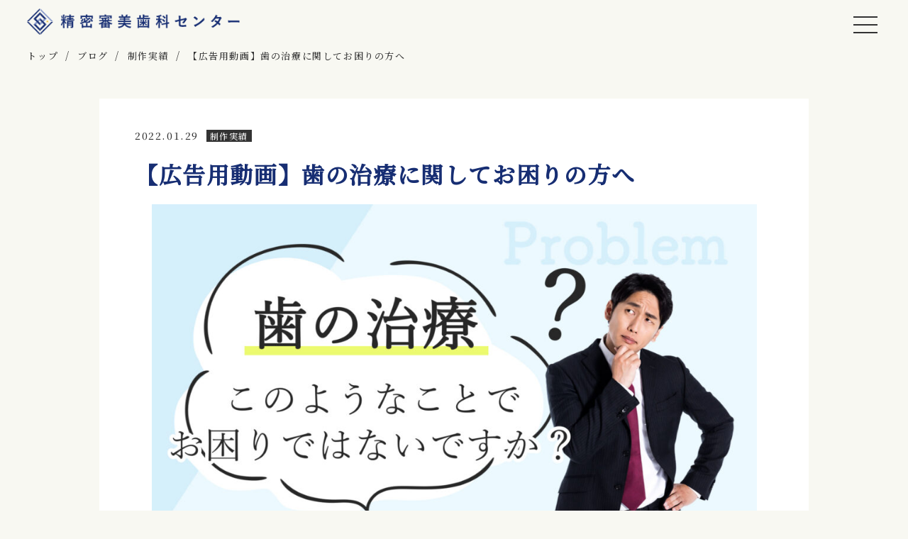

--- FILE ---
content_type: text/html; charset=UTF-8
request_url: https://s-s-s-c.com/blog/822
body_size: 12857
content:




 
<!DOCTYPE html>
<html lang="jp">
<head prefix="og: http://ogp.me/ns# fb: http://ogp.me/ns/fb# website: http://ogp.me/ns/website#">
<!-- Google Tag Manager -->
<script>(function(w,d,s,l,i){w[l]=w[l]||[];w[l].push({'gtm.start':
new Date().getTime(),event:'gtm.js'});var f=d.getElementsByTagName(s)[0],
j=d.createElement(s),dl=l!='dataLayer'?'&l='+l:'';j.async=true;j.src=
'https://www.googletagmanager.com/gtm.js?id='+i+dl;f.parentNode.insertBefore(j,f);
})(window,document,'script','dataLayer','GTM-TVZ7GH4');</script>
<!-- End Google Tag Manager -->
<!-- <meta charset="UTF-8">
<meta name="viewport" content="width=device-width, initial-scale=1.0"> -->
<!-- <meta http-equiv="X-UA-Compatible" content="ie=edge"> -->
<meta name="format-detection" content="telephone=no">
<meta charset="utf-8">
<meta name="viewport" content="width=device-width, initial-scale=1">
<meta http-equiv="X-UA-Compatible" content="IE=edge">

<meta property="og:title" content="【広告用動画】歯の治療に関してお困りの方へ | 精密審美歯科センター" />
<meta property="og:url" content="https://s-s-s-c.com" />
<meta property="og:image" content="https://s-s-s-c.com/wp/wp-content/uploads/2022/01/名称未設定プロジェクト.00_00_03_04.静止画001.jpg" />
<meta property="og:site_name" content="精密審美歯科センター" />
<meta property="og:description" content="https://youtu.be/kzSwp-CSz4EDATA（医）精密審美会様映像表現：アニメーション医院紹介動画の紹介【精密審美会紹介LPの認知度向上】こちらのLPを動画にし、YouTubeなど[...]" />
<meta name="twitter:card" content="summary_large_image" />

<meta name="description" content="https://youtu.be/kzSwp-CSz4EDATA（医）精密審美会様映像表現：アニメーション医院紹介動画の紹介【精密審美会紹介LPの認知度向上】こちらのLPを動画にし、YouTubeなど[...]" />
<title>【広告用動画】歯の治療に関してお困りの方へ | 精密審美歯科センター</title>
<link rel="icon" href="https://www.s-s-s-c.com/favicon.svg" sizes="any" type="image/svg+xml">
<link rel="stylesheet" href="https://s-s-s-c.com/wp/wp-content/themes/s-s-s-c_202010/css/style.css">
<link rel="stylesheet" href="https://s-s-s-c.com/wp/wp-content/themes/s-s-s-c_202010/css/all.css">
<!-- web font -->
<link href="https://fonts.googleapis.com/css2?family=Noto+Serif+JP:wght@500&display=swap" rel="stylesheet">
<!-- web font -->
<meta name='robots' content='max-image-preview:large' />
<link rel="alternate" title="oEmbed (JSON)" type="application/json+oembed" href="https://s-s-s-c.com/wp-json/oembed/1.0/embed?url=https%3A%2F%2Fs-s-s-c.com%2Fblog%2F822" />
<link rel="alternate" title="oEmbed (XML)" type="text/xml+oembed" href="https://s-s-s-c.com/wp-json/oembed/1.0/embed?url=https%3A%2F%2Fs-s-s-c.com%2Fblog%2F822&#038;format=xml" />
<style id='wp-emoji-styles-inline-css' type='text/css'>

	img.wp-smiley, img.emoji {
		display: inline !important;
		border: none !important;
		box-shadow: none !important;
		height: 1em !important;
		width: 1em !important;
		margin: 0 0.07em !important;
		vertical-align: -0.1em !important;
		background: none !important;
		padding: 0 !important;
	}
/*# sourceURL=wp-emoji-styles-inline-css */
</style>
<style id='wp-block-library-inline-css' type='text/css'>
:root{--wp-block-synced-color:#7a00df;--wp-block-synced-color--rgb:122,0,223;--wp-bound-block-color:var(--wp-block-synced-color);--wp-editor-canvas-background:#ddd;--wp-admin-theme-color:#007cba;--wp-admin-theme-color--rgb:0,124,186;--wp-admin-theme-color-darker-10:#006ba1;--wp-admin-theme-color-darker-10--rgb:0,107,160.5;--wp-admin-theme-color-darker-20:#005a87;--wp-admin-theme-color-darker-20--rgb:0,90,135;--wp-admin-border-width-focus:2px}@media (min-resolution:192dpi){:root{--wp-admin-border-width-focus:1.5px}}.wp-element-button{cursor:pointer}:root .has-very-light-gray-background-color{background-color:#eee}:root .has-very-dark-gray-background-color{background-color:#313131}:root .has-very-light-gray-color{color:#eee}:root .has-very-dark-gray-color{color:#313131}:root .has-vivid-green-cyan-to-vivid-cyan-blue-gradient-background{background:linear-gradient(135deg,#00d084,#0693e3)}:root .has-purple-crush-gradient-background{background:linear-gradient(135deg,#34e2e4,#4721fb 50%,#ab1dfe)}:root .has-hazy-dawn-gradient-background{background:linear-gradient(135deg,#faaca8,#dad0ec)}:root .has-subdued-olive-gradient-background{background:linear-gradient(135deg,#fafae1,#67a671)}:root .has-atomic-cream-gradient-background{background:linear-gradient(135deg,#fdd79a,#004a59)}:root .has-nightshade-gradient-background{background:linear-gradient(135deg,#330968,#31cdcf)}:root .has-midnight-gradient-background{background:linear-gradient(135deg,#020381,#2874fc)}:root{--wp--preset--font-size--normal:16px;--wp--preset--font-size--huge:42px}.has-regular-font-size{font-size:1em}.has-larger-font-size{font-size:2.625em}.has-normal-font-size{font-size:var(--wp--preset--font-size--normal)}.has-huge-font-size{font-size:var(--wp--preset--font-size--huge)}.has-text-align-center{text-align:center}.has-text-align-left{text-align:left}.has-text-align-right{text-align:right}.has-fit-text{white-space:nowrap!important}#end-resizable-editor-section{display:none}.aligncenter{clear:both}.items-justified-left{justify-content:flex-start}.items-justified-center{justify-content:center}.items-justified-right{justify-content:flex-end}.items-justified-space-between{justify-content:space-between}.screen-reader-text{border:0;clip-path:inset(50%);height:1px;margin:-1px;overflow:hidden;padding:0;position:absolute;width:1px;word-wrap:normal!important}.screen-reader-text:focus{background-color:#ddd;clip-path:none;color:#444;display:block;font-size:1em;height:auto;left:5px;line-height:normal;padding:15px 23px 14px;text-decoration:none;top:5px;width:auto;z-index:100000}html :where(.has-border-color){border-style:solid}html :where([style*=border-top-color]){border-top-style:solid}html :where([style*=border-right-color]){border-right-style:solid}html :where([style*=border-bottom-color]){border-bottom-style:solid}html :where([style*=border-left-color]){border-left-style:solid}html :where([style*=border-width]){border-style:solid}html :where([style*=border-top-width]){border-top-style:solid}html :where([style*=border-right-width]){border-right-style:solid}html :where([style*=border-bottom-width]){border-bottom-style:solid}html :where([style*=border-left-width]){border-left-style:solid}html :where(img[class*=wp-image-]){height:auto;max-width:100%}:where(figure){margin:0 0 1em}html :where(.is-position-sticky){--wp-admin--admin-bar--position-offset:var(--wp-admin--admin-bar--height,0px)}@media screen and (max-width:600px){html :where(.is-position-sticky){--wp-admin--admin-bar--position-offset:0px}}

/*# sourceURL=wp-block-library-inline-css */
</style><style id='wp-block-heading-inline-css' type='text/css'>
h1:where(.wp-block-heading).has-background,h2:where(.wp-block-heading).has-background,h3:where(.wp-block-heading).has-background,h4:where(.wp-block-heading).has-background,h5:where(.wp-block-heading).has-background,h6:where(.wp-block-heading).has-background{padding:1.25em 2.375em}h1.has-text-align-left[style*=writing-mode]:where([style*=vertical-lr]),h1.has-text-align-right[style*=writing-mode]:where([style*=vertical-rl]),h2.has-text-align-left[style*=writing-mode]:where([style*=vertical-lr]),h2.has-text-align-right[style*=writing-mode]:where([style*=vertical-rl]),h3.has-text-align-left[style*=writing-mode]:where([style*=vertical-lr]),h3.has-text-align-right[style*=writing-mode]:where([style*=vertical-rl]),h4.has-text-align-left[style*=writing-mode]:where([style*=vertical-lr]),h4.has-text-align-right[style*=writing-mode]:where([style*=vertical-rl]),h5.has-text-align-left[style*=writing-mode]:where([style*=vertical-lr]),h5.has-text-align-right[style*=writing-mode]:where([style*=vertical-rl]),h6.has-text-align-left[style*=writing-mode]:where([style*=vertical-lr]),h6.has-text-align-right[style*=writing-mode]:where([style*=vertical-rl]){rotate:180deg}
/*# sourceURL=https://s-s-s-c.com/wp/wp-includes/blocks/heading/style.min.css */
</style>
<style id='wp-block-list-inline-css' type='text/css'>
ol,ul{box-sizing:border-box}:root :where(.wp-block-list.has-background){padding:1.25em 2.375em}
/*# sourceURL=https://s-s-s-c.com/wp/wp-includes/blocks/list/style.min.css */
</style>
<style id='wp-block-embed-inline-css' type='text/css'>
.wp-block-embed.alignleft,.wp-block-embed.alignright,.wp-block[data-align=left]>[data-type="core/embed"],.wp-block[data-align=right]>[data-type="core/embed"]{max-width:360px;width:100%}.wp-block-embed.alignleft .wp-block-embed__wrapper,.wp-block-embed.alignright .wp-block-embed__wrapper,.wp-block[data-align=left]>[data-type="core/embed"] .wp-block-embed__wrapper,.wp-block[data-align=right]>[data-type="core/embed"] .wp-block-embed__wrapper{min-width:280px}.wp-block-cover .wp-block-embed{min-height:240px;min-width:320px}.wp-block-embed{overflow-wrap:break-word}.wp-block-embed :where(figcaption){margin-bottom:1em;margin-top:.5em}.wp-block-embed iframe{max-width:100%}.wp-block-embed__wrapper{position:relative}.wp-embed-responsive .wp-has-aspect-ratio .wp-block-embed__wrapper:before{content:"";display:block;padding-top:50%}.wp-embed-responsive .wp-has-aspect-ratio iframe{bottom:0;height:100%;left:0;position:absolute;right:0;top:0;width:100%}.wp-embed-responsive .wp-embed-aspect-21-9 .wp-block-embed__wrapper:before{padding-top:42.85%}.wp-embed-responsive .wp-embed-aspect-18-9 .wp-block-embed__wrapper:before{padding-top:50%}.wp-embed-responsive .wp-embed-aspect-16-9 .wp-block-embed__wrapper:before{padding-top:56.25%}.wp-embed-responsive .wp-embed-aspect-4-3 .wp-block-embed__wrapper:before{padding-top:75%}.wp-embed-responsive .wp-embed-aspect-1-1 .wp-block-embed__wrapper:before{padding-top:100%}.wp-embed-responsive .wp-embed-aspect-9-16 .wp-block-embed__wrapper:before{padding-top:177.77%}.wp-embed-responsive .wp-embed-aspect-1-2 .wp-block-embed__wrapper:before{padding-top:200%}
/*# sourceURL=https://s-s-s-c.com/wp/wp-includes/blocks/embed/style.min.css */
</style>
<style id='wp-block-paragraph-inline-css' type='text/css'>
.is-small-text{font-size:.875em}.is-regular-text{font-size:1em}.is-large-text{font-size:2.25em}.is-larger-text{font-size:3em}.has-drop-cap:not(:focus):first-letter{float:left;font-size:8.4em;font-style:normal;font-weight:100;line-height:.68;margin:.05em .1em 0 0;text-transform:uppercase}body.rtl .has-drop-cap:not(:focus):first-letter{float:none;margin-left:.1em}p.has-drop-cap.has-background{overflow:hidden}:root :where(p.has-background){padding:1.25em 2.375em}:where(p.has-text-color:not(.has-link-color)) a{color:inherit}p.has-text-align-left[style*="writing-mode:vertical-lr"],p.has-text-align-right[style*="writing-mode:vertical-rl"]{rotate:180deg}
/*# sourceURL=https://s-s-s-c.com/wp/wp-includes/blocks/paragraph/style.min.css */
</style>
<style id='global-styles-inline-css' type='text/css'>
:root{--wp--preset--aspect-ratio--square: 1;--wp--preset--aspect-ratio--4-3: 4/3;--wp--preset--aspect-ratio--3-4: 3/4;--wp--preset--aspect-ratio--3-2: 3/2;--wp--preset--aspect-ratio--2-3: 2/3;--wp--preset--aspect-ratio--16-9: 16/9;--wp--preset--aspect-ratio--9-16: 9/16;--wp--preset--color--black: #000000;--wp--preset--color--cyan-bluish-gray: #abb8c3;--wp--preset--color--white: #ffffff;--wp--preset--color--pale-pink: #f78da7;--wp--preset--color--vivid-red: #cf2e2e;--wp--preset--color--luminous-vivid-orange: #ff6900;--wp--preset--color--luminous-vivid-amber: #fcb900;--wp--preset--color--light-green-cyan: #7bdcb5;--wp--preset--color--vivid-green-cyan: #00d084;--wp--preset--color--pale-cyan-blue: #8ed1fc;--wp--preset--color--vivid-cyan-blue: #0693e3;--wp--preset--color--vivid-purple: #9b51e0;--wp--preset--gradient--vivid-cyan-blue-to-vivid-purple: linear-gradient(135deg,rgb(6,147,227) 0%,rgb(155,81,224) 100%);--wp--preset--gradient--light-green-cyan-to-vivid-green-cyan: linear-gradient(135deg,rgb(122,220,180) 0%,rgb(0,208,130) 100%);--wp--preset--gradient--luminous-vivid-amber-to-luminous-vivid-orange: linear-gradient(135deg,rgb(252,185,0) 0%,rgb(255,105,0) 100%);--wp--preset--gradient--luminous-vivid-orange-to-vivid-red: linear-gradient(135deg,rgb(255,105,0) 0%,rgb(207,46,46) 100%);--wp--preset--gradient--very-light-gray-to-cyan-bluish-gray: linear-gradient(135deg,rgb(238,238,238) 0%,rgb(169,184,195) 100%);--wp--preset--gradient--cool-to-warm-spectrum: linear-gradient(135deg,rgb(74,234,220) 0%,rgb(151,120,209) 20%,rgb(207,42,186) 40%,rgb(238,44,130) 60%,rgb(251,105,98) 80%,rgb(254,248,76) 100%);--wp--preset--gradient--blush-light-purple: linear-gradient(135deg,rgb(255,206,236) 0%,rgb(152,150,240) 100%);--wp--preset--gradient--blush-bordeaux: linear-gradient(135deg,rgb(254,205,165) 0%,rgb(254,45,45) 50%,rgb(107,0,62) 100%);--wp--preset--gradient--luminous-dusk: linear-gradient(135deg,rgb(255,203,112) 0%,rgb(199,81,192) 50%,rgb(65,88,208) 100%);--wp--preset--gradient--pale-ocean: linear-gradient(135deg,rgb(255,245,203) 0%,rgb(182,227,212) 50%,rgb(51,167,181) 100%);--wp--preset--gradient--electric-grass: linear-gradient(135deg,rgb(202,248,128) 0%,rgb(113,206,126) 100%);--wp--preset--gradient--midnight: linear-gradient(135deg,rgb(2,3,129) 0%,rgb(40,116,252) 100%);--wp--preset--font-size--small: 13px;--wp--preset--font-size--medium: 20px;--wp--preset--font-size--large: 36px;--wp--preset--font-size--x-large: 42px;--wp--preset--spacing--20: 0.44rem;--wp--preset--spacing--30: 0.67rem;--wp--preset--spacing--40: 1rem;--wp--preset--spacing--50: 1.5rem;--wp--preset--spacing--60: 2.25rem;--wp--preset--spacing--70: 3.38rem;--wp--preset--spacing--80: 5.06rem;--wp--preset--shadow--natural: 6px 6px 9px rgba(0, 0, 0, 0.2);--wp--preset--shadow--deep: 12px 12px 50px rgba(0, 0, 0, 0.4);--wp--preset--shadow--sharp: 6px 6px 0px rgba(0, 0, 0, 0.2);--wp--preset--shadow--outlined: 6px 6px 0px -3px rgb(255, 255, 255), 6px 6px rgb(0, 0, 0);--wp--preset--shadow--crisp: 6px 6px 0px rgb(0, 0, 0);}:where(.is-layout-flex){gap: 0.5em;}:where(.is-layout-grid){gap: 0.5em;}body .is-layout-flex{display: flex;}.is-layout-flex{flex-wrap: wrap;align-items: center;}.is-layout-flex > :is(*, div){margin: 0;}body .is-layout-grid{display: grid;}.is-layout-grid > :is(*, div){margin: 0;}:where(.wp-block-columns.is-layout-flex){gap: 2em;}:where(.wp-block-columns.is-layout-grid){gap: 2em;}:where(.wp-block-post-template.is-layout-flex){gap: 1.25em;}:where(.wp-block-post-template.is-layout-grid){gap: 1.25em;}.has-black-color{color: var(--wp--preset--color--black) !important;}.has-cyan-bluish-gray-color{color: var(--wp--preset--color--cyan-bluish-gray) !important;}.has-white-color{color: var(--wp--preset--color--white) !important;}.has-pale-pink-color{color: var(--wp--preset--color--pale-pink) !important;}.has-vivid-red-color{color: var(--wp--preset--color--vivid-red) !important;}.has-luminous-vivid-orange-color{color: var(--wp--preset--color--luminous-vivid-orange) !important;}.has-luminous-vivid-amber-color{color: var(--wp--preset--color--luminous-vivid-amber) !important;}.has-light-green-cyan-color{color: var(--wp--preset--color--light-green-cyan) !important;}.has-vivid-green-cyan-color{color: var(--wp--preset--color--vivid-green-cyan) !important;}.has-pale-cyan-blue-color{color: var(--wp--preset--color--pale-cyan-blue) !important;}.has-vivid-cyan-blue-color{color: var(--wp--preset--color--vivid-cyan-blue) !important;}.has-vivid-purple-color{color: var(--wp--preset--color--vivid-purple) !important;}.has-black-background-color{background-color: var(--wp--preset--color--black) !important;}.has-cyan-bluish-gray-background-color{background-color: var(--wp--preset--color--cyan-bluish-gray) !important;}.has-white-background-color{background-color: var(--wp--preset--color--white) !important;}.has-pale-pink-background-color{background-color: var(--wp--preset--color--pale-pink) !important;}.has-vivid-red-background-color{background-color: var(--wp--preset--color--vivid-red) !important;}.has-luminous-vivid-orange-background-color{background-color: var(--wp--preset--color--luminous-vivid-orange) !important;}.has-luminous-vivid-amber-background-color{background-color: var(--wp--preset--color--luminous-vivid-amber) !important;}.has-light-green-cyan-background-color{background-color: var(--wp--preset--color--light-green-cyan) !important;}.has-vivid-green-cyan-background-color{background-color: var(--wp--preset--color--vivid-green-cyan) !important;}.has-pale-cyan-blue-background-color{background-color: var(--wp--preset--color--pale-cyan-blue) !important;}.has-vivid-cyan-blue-background-color{background-color: var(--wp--preset--color--vivid-cyan-blue) !important;}.has-vivid-purple-background-color{background-color: var(--wp--preset--color--vivid-purple) !important;}.has-black-border-color{border-color: var(--wp--preset--color--black) !important;}.has-cyan-bluish-gray-border-color{border-color: var(--wp--preset--color--cyan-bluish-gray) !important;}.has-white-border-color{border-color: var(--wp--preset--color--white) !important;}.has-pale-pink-border-color{border-color: var(--wp--preset--color--pale-pink) !important;}.has-vivid-red-border-color{border-color: var(--wp--preset--color--vivid-red) !important;}.has-luminous-vivid-orange-border-color{border-color: var(--wp--preset--color--luminous-vivid-orange) !important;}.has-luminous-vivid-amber-border-color{border-color: var(--wp--preset--color--luminous-vivid-amber) !important;}.has-light-green-cyan-border-color{border-color: var(--wp--preset--color--light-green-cyan) !important;}.has-vivid-green-cyan-border-color{border-color: var(--wp--preset--color--vivid-green-cyan) !important;}.has-pale-cyan-blue-border-color{border-color: var(--wp--preset--color--pale-cyan-blue) !important;}.has-vivid-cyan-blue-border-color{border-color: var(--wp--preset--color--vivid-cyan-blue) !important;}.has-vivid-purple-border-color{border-color: var(--wp--preset--color--vivid-purple) !important;}.has-vivid-cyan-blue-to-vivid-purple-gradient-background{background: var(--wp--preset--gradient--vivid-cyan-blue-to-vivid-purple) !important;}.has-light-green-cyan-to-vivid-green-cyan-gradient-background{background: var(--wp--preset--gradient--light-green-cyan-to-vivid-green-cyan) !important;}.has-luminous-vivid-amber-to-luminous-vivid-orange-gradient-background{background: var(--wp--preset--gradient--luminous-vivid-amber-to-luminous-vivid-orange) !important;}.has-luminous-vivid-orange-to-vivid-red-gradient-background{background: var(--wp--preset--gradient--luminous-vivid-orange-to-vivid-red) !important;}.has-very-light-gray-to-cyan-bluish-gray-gradient-background{background: var(--wp--preset--gradient--very-light-gray-to-cyan-bluish-gray) !important;}.has-cool-to-warm-spectrum-gradient-background{background: var(--wp--preset--gradient--cool-to-warm-spectrum) !important;}.has-blush-light-purple-gradient-background{background: var(--wp--preset--gradient--blush-light-purple) !important;}.has-blush-bordeaux-gradient-background{background: var(--wp--preset--gradient--blush-bordeaux) !important;}.has-luminous-dusk-gradient-background{background: var(--wp--preset--gradient--luminous-dusk) !important;}.has-pale-ocean-gradient-background{background: var(--wp--preset--gradient--pale-ocean) !important;}.has-electric-grass-gradient-background{background: var(--wp--preset--gradient--electric-grass) !important;}.has-midnight-gradient-background{background: var(--wp--preset--gradient--midnight) !important;}.has-small-font-size{font-size: var(--wp--preset--font-size--small) !important;}.has-medium-font-size{font-size: var(--wp--preset--font-size--medium) !important;}.has-large-font-size{font-size: var(--wp--preset--font-size--large) !important;}.has-x-large-font-size{font-size: var(--wp--preset--font-size--x-large) !important;}
/*# sourceURL=global-styles-inline-css */
</style>

<style id='classic-theme-styles-inline-css' type='text/css'>
/*! This file is auto-generated */
.wp-block-button__link{color:#fff;background-color:#32373c;border-radius:9999px;box-shadow:none;text-decoration:none;padding:calc(.667em + 2px) calc(1.333em + 2px);font-size:1.125em}.wp-block-file__button{background:#32373c;color:#fff;text-decoration:none}
/*# sourceURL=/wp-includes/css/classic-themes.min.css */
</style>
<link rel='stylesheet' id='contact-form-7-css' href='https://s-s-s-c.com/wp/wp-content/plugins/contact-form-7/includes/css/styles.css?ver=6.1.4' type='text/css' media='all' />
<link rel='stylesheet' id='toc-screen-css' href='https://s-s-s-c.com/wp/wp-content/plugins/table-of-contents-plus/screen.min.css?ver=2411.1' type='text/css' media='all' />
<style id='toc-screen-inline-css' type='text/css'>
div#toc_container {width: 90%;}
/*# sourceURL=toc-screen-inline-css */
</style>
<link rel='stylesheet' id='ppress-frontend-css' href='https://s-s-s-c.com/wp/wp-content/plugins/wp-user-avatar/assets/css/frontend.min.css?ver=4.16.8' type='text/css' media='all' />
<link rel='stylesheet' id='ppress-flatpickr-css' href='https://s-s-s-c.com/wp/wp-content/plugins/wp-user-avatar/assets/flatpickr/flatpickr.min.css?ver=4.16.8' type='text/css' media='all' />
<link rel='stylesheet' id='ppress-select2-css' href='https://s-s-s-c.com/wp/wp-content/plugins/wp-user-avatar/assets/select2/select2.min.css?ver=6.9' type='text/css' media='all' />
<script type="text/javascript" src="https://s-s-s-c.com/wp/wp-includes/js/jquery/jquery.min.js?ver=3.7.1" id="jquery-core-js"></script>
<script type="text/javascript" src="https://s-s-s-c.com/wp/wp-includes/js/jquery/jquery-migrate.min.js?ver=3.4.1" id="jquery-migrate-js"></script>
<script type="text/javascript" src="https://s-s-s-c.com/wp/wp-content/plugins/wp-user-avatar/assets/flatpickr/flatpickr.min.js?ver=4.16.8" id="ppress-flatpickr-js"></script>
<script type="text/javascript" src="https://s-s-s-c.com/wp/wp-content/plugins/wp-user-avatar/assets/select2/select2.min.js?ver=4.16.8" id="ppress-select2-js"></script>
<link rel="https://api.w.org/" href="https://s-s-s-c.com/wp-json/" /><link rel="alternate" title="JSON" type="application/json" href="https://s-s-s-c.com/wp-json/wp/v2/posts/822" /><link rel="EditURI" type="application/rsd+xml" title="RSD" href="https://s-s-s-c.com/wp/xmlrpc.php?rsd" />
<meta name="generator" content="WordPress 6.9" />
<link rel="canonical" href="https://s-s-s-c.com/blog/822" />
<link rel='shortlink' href='https://s-s-s-c.com/?p=822' />
<script>
document.addEventListener( 'wpcf7mailsent', function( event ) {
    location = 'https://s-s-s-c.com/contact/thanks';
}, false );
</script>
</head>
<body class="wp-singular post-template-default single single-post postid-822 single-format-standard wp-theme-s-s-s-c_202010">
<!-- Google Tag Manager (noscript) -->
<noscript><iframe src="https://www.googletagmanager.com/ns.html?id=GTM-TVZ7GH4"
height="0" width="0" style="display:none;visibility:hidden"></iframe></noscript>
 <!-- End Google Tag Manager (noscript) -->

<div id="header">
   <div class="logo">
     <a href="https://s-s-s-c.com">
       <img src="https://s-s-s-c.com/wp/wp-content/themes/s-s-s-c_202010/img/common/logo.png" alt="精密審美歯科センター">
     </a>
   </div>
   <nav>
     <div id="navi">
       <div class="header-mv">
         <video src="https://s-s-s-c.com/wp/wp-content/themes/s-s-s-c_202010/img/top/mv.mp4" autoplay loop muted playsinline class="pc-pp">
           <img src="https://s-s-s-c.com/wp/wp-content/themes/s-s-s-c_202010/img/top/mv.jpg" alt="Placeholder">
         </video>
       </div>
       <div class="header-nav">
         <img src="https://s-s-s-c.com/wp/wp-content/themes/s-s-s-c_202010/img/top/illust02.png" class="illust01">
         <div class="logo">
           <a href="index.html">
             <img src="https://s-s-s-c.com/wp/wp-content/themes/s-s-s-c_202010/img/common/logo.png" alt="精密審美歯科センター" >
           </a>
         </div>
         <!-- <h1>歯科医院の<br>未来戦略を実現する</h1> -->
         <h2>MENU</h2>
         <ul>
           <li class="h-nav-inner">
             <div class="nav-box">
               <p class="nav-icon js-dropdown-btn">SERVICE</p>
               <ul class="js-dropdown-box">
                 <li><a href="https://s-s-s-c.com/consulting/"><i class="fas fa-chevron-right"></i>コンサルティング</a></li>
                 <li><a href="https://s-s-s-c.com/creative/"><i class="fas fa-chevron-right"></i>クリエイティブ</a></li>
                 <li><a href="https://s-s-s-c.com/seminar/"><i class="fas fa-chevron-right"></i>セミナー</a></li>
                 <li><a href="https://s-s-s-c.com/d-lab/"><i class="fas fa-chevron-right"></i>歯科技工</a></li>
               </ul>
             <div>
           </li>
           <li class="h-nav-inner">
             <div class="nav-box">
               <p class="nav-icon js-dropdown-btn">COMPANY</p>
               <ul class="js-dropdown-box">
                 <li><a href="https://s-s-s-c.com/company/"><i class="fas fa-chevron-right"></i>私たちについて</a></li>
                 <li><a href="https://s-s-s-c.com/recruitment/"><i class="fas fa-chevron-right"></i>採用募集</a></li>
               </ul>
             </div>
           </li>
           <li class="h-nav-inner">
             <div class="nav-box">
               <p class="nav-icon js-dropdown-btn">CONTACT</p>
               <ul class="js-dropdown-box">
                 <li><a href="https://s-s-s-c.com/contact/"><i class="fas fa-chevron-right"></i>お問い合わせ</a></li>
               </ul>
             </div>
           </li>
           <li class="h-nav-inner">
             <div class="nav-box">
               <p class="nav-icon js-dropdown-btn">BLOG</p>
               <ul class="js-dropdown-box">
                 <li><a href="https://s-s-s-c.com/blog/"><i class="fas fa-chevron-right"></i>精密審美歯科センターブログ</a></li>
               </ul>
             </div>
           </li>
         </ul>
       </div>
     </div>
   </nav>

   <div class="nav-btn" id="nav-btn">
     <span class="hamburger-line hamburger-line1"></span>
     <span class="hamburger-line hamburger-line2"></span>
     <span class="hamburger-line hamburger-line3"></span>
   </div>
   <div class="nav-bg" id="nav-bg">
   </div>
 </div>
<aside class="bread">
<ul>

<li>
<a href="https://s-s-s-c.com/">
<span>トップ</span>
</a>
</li>

    <li>
  <a href="https://s-s-s-c.com/blog/">
  <span>ブログ</span>
  </a>
  </li>
  <li>
    <a href="https://s-s-s-c.com/blog/category/works">
  <span>制作実績</span>
  </a>
  </li>
  <li>
  <a href="https://s-s-s-c.com/blog/822">
  <span>【広告用動画】歯の治療に関してお困りの方へ</span>
  </a>
  </li>

  
</ul>
</aside>
<article class="single-content">
  <div class="single-wrap">
    <dl class="date-tag">
      <dt>2022.01.29</dt>
      <dd>制作実績</dd>
    </dl>
    <h1>【広告用動画】歯の治療に関してお困りの方へ</h1>
    <div class="post-thumb">
      <img src="https://s-s-s-c.com/wp/wp-content/uploads/2022/01/名称未設定プロジェクト.00_00_03_04.静止画001.jpg" class="attachment-1000x480 size-1000x480 wp-post-image" alt="" decoding="async" fetchpriority="high" srcset="https://s-s-s-c.com/wp/wp-content/uploads/2022/01/名称未設定プロジェクト.00_00_03_04.静止画001.jpg 1920w, https://s-s-s-c.com/wp/wp-content/uploads/2022/01/名称未設定プロジェクト.00_00_03_04.静止画001-600x338.jpg 600w, https://s-s-s-c.com/wp/wp-content/uploads/2022/01/名称未設定プロジェクト.00_00_03_04.静止画001-1024x576.jpg 1024w, https://s-s-s-c.com/wp/wp-content/uploads/2022/01/名称未設定プロジェクト.00_00_03_04.静止画001-768x432.jpg 768w, https://s-s-s-c.com/wp/wp-content/uploads/2022/01/名称未設定プロジェクト.00_00_03_04.静止画001-1536x864.jpg 1536w" sizes="(max-width: 853px) 100vw, 853px" />    </div>
    <div class="main-article">
      
<figure class="wp-block-embed is-type-video is-provider-youtube wp-block-embed-youtube wp-embed-aspect-16-9 wp-has-aspect-ratio"><div class="wp-block-embed__wrapper">
<iframe title="【歯医者】歯の治療に関してお困りの方へ【精密審美会】" width="500" height="281" src="https://www.youtube.com/embed/kzSwp-CSz4E?feature=oembed" frameborder="0" allow="accelerometer; autoplay; clipboard-write; encrypted-media; gyroscope; picture-in-picture; web-share" referrerpolicy="strict-origin-when-cross-origin" allowfullscreen></iframe>
</div></figure>



<h2 class="wp-block-heading">DATA</h2>



<h3 class="wp-block-heading">（医）精密審美会様</h3>



<ul class="wp-block-list"><li>映像表現：アニメーション</li><li>医院紹介</li></ul>



<h2 class="wp-block-heading">動画の紹介</h2>



<h3 class="wp-block-heading">【精密審美会紹介LPの認知度向上】</h3>



<p>こちらのLPを動画にし、YouTubeなどの動画をメインエリアにしているターゲット層に精密審美会の存在とどのような事業内容の認知拡大のために制作いたしました。</p>



<h2 class="wp-block-heading">動画の特徴</h2>



<h3 class="wp-block-heading">【認知度の低さへの打開策】</h3>



<p>動画からLPに飛んだ時に印象が食い違わないようにLPのデザインをそのまま採用して再編集しました。動画エリアではまだまだ認知度が低いので、まずは挨拶の気持ちで親しみやすくコミカルな雰囲気の動画を制作いたしました。</p>
    </div>
    <br />
<b>Warning</b>:  Undefined variable $post_id in <b>/home/seimitsu/s-s-s-c.com/public_html/wp/wp-content/themes/s-s-s-c_202010/single-post.php</b> on line <b>31</b><br />
    <div class="editor">
    <img data-del="avatar" src='https://s-s-s-c.com/wp/wp-content/uploads/2020/12/takimoto-150x150.png' class='avatar pp-user-avatar avatar-96 photo ' height='96' width='96'/>      <h4>著者：R</h4>
      <p>
        精密審美歯科センターのデザイナー。<br>
デザイン全般を担当しています。<br>
WEBの進化に驚愕しつつ、タッチタイピングのRとBを克服中。</p>
    </div>
      </div>
</article>

  <div class="share single-wrap">
    <div class="sec-title">
      <h2>SHARE</h2>
      <p>よかったらシェアお願いします</p>
      <ul>
        <li><a href="https://twitter.com/share?url=https://s-s-s-c.com/blog/822&via=Seimitsu_Shika&text=【広告用動画】歯の治療に関してお困りの方へ" target="_blank" rel="nofollow noopener noreferrer"><img src="/img/single/icon-twitter.png" alt="twitter"></a></li>
        <li><a href="http://www.facebook.com/share.php?u=https://s-s-s-c.com/blog/822" class="sns-button sns-facebook" target="_blank"><img src="/img/single/icon-fb.png" alt="fb"></a></li>
        <li><a href="http://b.hatena.ne.jp/add?mode=confirm&url=https://s-s-s-c.com/blog/822&title=【広告用動画】歯の治療に関してお困りの方へ" target="_blank"><img src="/img/single/icon-hatena.png" alt="hatena"></a></li>
        <li><a href="https://note.mu/intent/post?url=https://s-s-s-c.com/blog/822&title=【広告用動画】歯の治療に関してお困りの方へ" target="_blank"><img src="/img/single/icon-note.png" alt="note"></a></li>
      </ul>
    </div>
  </div>


<section class="blog-wrap">
  <div class="blog-content">
        <h2>関連記事</h2>
    <ul class="blog-list">
            <li>
        <a href="https://s-s-s-c.com/blog/886">
          <img src="https://s-s-s-c.com/wp/wp-content/uploads/2024/01/shibuyashirayuri.jpg" alt="[WEBサイト]渋谷しらゆり歯科Webサイト" />          <div class="thumb-title">
            <p class="date">2022.01.29</p>
            <p class="tag">制作実績</p>
            <h4>[WEBサイト]渋谷しらゆり歯科Webサイト</h4>
          </div>
        </a>
      </li>
            <li>
        <a href="https://s-s-s-c.com/blog/826">
          <img src="https://s-s-s-c.com/wp/wp-content/uploads/2022/01/簡易矯正.00_00_01_26.静止画001.jpg" alt="[広告用動画]矯正治療中のご相談増加中" />          <div class="thumb-title">
            <p class="date">2022.01.29</p>
            <p class="tag">制作実績</p>
            <h4>[広告用動画]矯正治療中のご相談増加中</h4>
          </div>
        </a>
      </li>
            <li>
        <a href="https://s-s-s-c.com/blog/811">
          <img src="https://s-s-s-c.com/wp/wp-content/uploads/2022/01/03_omotesando.00_00_10_28.静止画001.jpg" alt="[広告用動画]医院紹介" />          <div class="thumb-title">
            <p class="date">2022.01.29</p>
            <p class="tag">制作実績</p>
            <h4>[広告用動画]医院紹介</h4>
          </div>
        </a>
      </li>
            <li>
        <a href="https://s-s-s-c.com/blog/617">
          <img src="https://s-s-s-c.com/wp/wp-content/uploads/2021/06/blog-thum-graf13.jpg" alt="[印刷物]パンフレット" />          <div class="thumb-title">
            <p class="date">2022.01.29</p>
            <p class="tag">制作実績</p>
            <h4>[印刷物]パンフレット</h4>
          </div>
        </a>
      </li>
            <li>
        <a href="https://s-s-s-c.com/blog/614">
          <img src="https://s-s-s-c.com/wp/wp-content/uploads/2021/06/blog-thum-graf12.jpg" alt="[印刷物]配布用チラシ" />          <div class="thumb-title">
            <p class="date">2022.01.29</p>
            <p class="tag">制作実績</p>
            <h4>[印刷物]配布用チラシ</h4>
          </div>
        </a>
      </li>
            <li>
        <a href="https://s-s-s-c.com/blog/611">
          <img src="https://s-s-s-c.com/wp/wp-content/uploads/2021/06/blog-thum-graf11.jpg" alt="[印刷物]サイネージ看板" />          <div class="thumb-title">
            <p class="date">2022.01.29</p>
            <p class="tag">制作実績</p>
            <h4>[印刷物]サイネージ看板</h4>
          </div>
        </a>
      </li>
          </ul>
        <div class="blog-num">
      <br />
<b>Warning</b>:  Undefined variable $additional_loop in <b>/home/seimitsu/s-s-s-c.com/public_html/wp/wp-content/themes/s-s-s-c_202010/single-post.php</b> on line <b>101</b><br />
<br />
<b>Warning</b>:  Attempt to read property "max_num_pages" on null in <b>/home/seimitsu/s-s-s-c.com/public_html/wp/wp-content/themes/s-s-s-c_202010/single-post.php</b> on line <b>101</b><br />
    </div>
  </div>
  <div class="blog-side">
    <div class="best-article">
      <!-- テンプレートファイル  -->
              <ul class="menu">
          <div class="widget"><h3>よく読まれている記事</h3>
  <aside class="side-article">
    <ul>
                      <li>
          <a href="https://s-s-s-c.com/blog/826">
            <!--順位-->
            <!-- <span class="rank-count r-count">
                         </span> -->
            <!--サムネイル画像の追加-->
                        <img src="https://s-s-s-c.com/wp/wp-content/uploads/2022/01/簡易矯正.00_00_01_26.静止画001-600x338.jpg" class="attachment-medium size-medium wp-post-image" alt="" decoding="async" loading="lazy" srcset="https://s-s-s-c.com/wp/wp-content/uploads/2022/01/簡易矯正.00_00_01_26.静止画001-600x338.jpg 600w, https://s-s-s-c.com/wp/wp-content/uploads/2022/01/簡易矯正.00_00_01_26.静止画001-1024x576.jpg 1024w, https://s-s-s-c.com/wp/wp-content/uploads/2022/01/簡易矯正.00_00_01_26.静止画001-768x432.jpg 768w, https://s-s-s-c.com/wp/wp-content/uploads/2022/01/簡易矯正.00_00_01_26.静止画001-1536x864.jpg 1536w, https://s-s-s-c.com/wp/wp-content/uploads/2022/01/簡易矯正.00_00_01_26.静止画001.jpg 1920w" sizes="auto, (max-width: 600px) 100vw, 600px" />                        <div class="side-article-text">
              [広告用動画]矯正治療中のご相談増加中              <br>
              <!--カテゴリ-->
                <!-- <span class="cat-data">
                                                               </span> -->
            </div>
          </a>
        </li>
                <li>
          <a href="https://s-s-s-c.com/blog/819">
            <!--順位-->
            <!-- <span class="rank-count r-count">
                         </span> -->
            <!--サムネイル画像の追加-->
                        <img src="https://s-s-s-c.com/wp/wp-content/uploads/2022/01/thum_temp02-600x322.jpg" class="attachment-medium size-medium wp-post-image" alt="" decoding="async" loading="lazy" srcset="https://s-s-s-c.com/wp/wp-content/uploads/2022/01/thum_temp02-600x322.jpg 600w, https://s-s-s-c.com/wp/wp-content/uploads/2022/01/thum_temp02-768x412.jpg 768w, https://s-s-s-c.com/wp/wp-content/uploads/2022/01/thum_temp02.jpg 1000w" sizes="auto, (max-width: 600px) 100vw, 600px" />                        <div class="side-article-text">
              新年あけましておめでとうございます              <br>
              <!--カテゴリ-->
                <!-- <span class="cat-data">
                                                               </span> -->
            </div>
          </a>
        </li>
                <li>
          <a href="https://s-s-s-c.com/blog/483">
            <!--順位-->
            <!-- <span class="rank-count r-count">
                         </span> -->
            <!--サムネイル画像の追加-->
                        <img src="https://s-s-s-c.com/wp/wp-content/uploads/2020/12/blog-20201204-600x322.jpg" class="attachment-medium size-medium wp-post-image" alt="新規開業する歯科医院がすべき5つのこと（Web編）" decoding="async" loading="lazy" srcset="https://s-s-s-c.com/wp/wp-content/uploads/2020/12/blog-20201204-600x322.jpg 600w, https://s-s-s-c.com/wp/wp-content/uploads/2020/12/blog-20201204-768x412.jpg 768w, https://s-s-s-c.com/wp/wp-content/uploads/2020/12/blog-20201204.jpg 1000w" sizes="auto, (max-width: 600px) 100vw, 600px" />                        <div class="side-article-text">
              新規開業する歯科医院がすべき5つのこと（Web編）              <br>
              <!--カテゴリ-->
                <!-- <span class="cat-data">
                                                               </span> -->
            </div>
          </a>
        </li>
                  </ul>
  </aside>

</div><div class="widget"><h3>カテゴリー</h3>
			<ul>
					<li class="cat-item cat-item-8"><a href="https://s-s-s-c.com/blog/category/seo-marketing">SEO,マーケティング</a> (3)
</li>
	<li class="cat-item cat-item-2"><a href="https://s-s-s-c.com/blog/category/information">お知らせ</a> (3)
</li>
	<li class="cat-item cat-item-3"><a href="https://s-s-s-c.com/blog/category/works">制作実績</a> (29)
</li>
			</ul>

			</div><div class="widget"><h3>月別アーカイブ</h3>
			<ul>
					<li><a href='https://s-s-s-c.com/blog/date/2024/01'>2024年1月</a>&nbsp;(1)</li>
	<li><a href='https://s-s-s-c.com/blog/date/2022/02'>2022年2月</a>&nbsp;(1)</li>
	<li><a href='https://s-s-s-c.com/blog/date/2022/01'>2022年1月</a>&nbsp;(3)</li>
	<li><a href='https://s-s-s-c.com/blog/date/2021/07'>2021年7月</a>&nbsp;(2)</li>
	<li><a href='https://s-s-s-c.com/blog/date/2021/06'>2021年6月</a>&nbsp;(11)</li>
	<li><a href='https://s-s-s-c.com/blog/date/2021/02'>2021年2月</a>&nbsp;(2)</li>
	<li><a href='https://s-s-s-c.com/blog/date/2021/01'>2021年1月</a>&nbsp;(1)</li>
	<li><a href='https://s-s-s-c.com/blog/date/2020/12'>2020年12月</a>&nbsp;(6)</li>
	<li><a href='https://s-s-s-c.com/blog/date/2020/11'>2020年11月</a>&nbsp;(8)</li>
			</ul>

			</div>        </ul>
          </div>
  </div>
</section>
<footer>
  <div class="footer-contact">
    <div class="footer-contact-inner">
      <div class="footer-contact-left">
        <div class="footer-content-title">
          <h2>CONTACT</h2>
          <p>お問い合わせ</p>
          <img src="https://s-s-s-c.com/wp/wp-content/themes/s-s-s-c_202010/img/temp/contact01.jpg">
        </div>
      </div>
      <div class="footer-contact-right">
        <a href="https://s-s-s-c.com/contact/" class="btn-pt01">MAIL</a>
      </div>
    </div>
  </div>

  <div class="footer-inner">
    <div class="footer-content01">
        <a href="https://s-s-s-c.com"><img src="https://s-s-s-c.com/wp/wp-content/themes/s-s-s-c_202010/img/common/logo02.png" alt="精密審美歯科センター"></a>
        <ul>
          <li><a href="https://twitter.com/Seimitsu_Shika"><i class="fab fa-twitter"></i></a></li>
          <!-- <li><a href="/#"><i class="fab fa-instagram"></i></a></li> -->
          <li><a href="https://www.youtube.com/channel/UCQMdXOCO8njQoe9stIOLqEA/featured"><i class="fab fa-youtube"></i></a></li>
          <!-- <li><a href="/#"><i class="fab fa-facebook-f"></i></a></li> -->
        </ul>
    </div>
    <div class="footer-content02">
      <dl class="sitemap">
        <dt class="sitemap-title">
          サービス
        </dt>
        <dd class="sitemap-content">
          <span><a href="https://s-s-s-c.com/consulting/">コンサルティング</a></span>
          <span><a href="https://s-s-s-c.com/creative/">クリエイティブ</a></span>
          <span>
            <a href="https://s-s-s-c.com/seminar/">セミナー</a>
          </span>
          <span><a href="https://s-s-s-c.com/d-lab/">歯科技工</a></span>
        </dd>
      </dl>
        <dl class="sitemap">
          <dt class="sitemap-title">
            会社概要
          </dt>
          <dd class="sitemap-content">
            <span><a href="https://s-s-s-c.com/company/">私たちについて</a></span>
            <span><a href="https://s-s-s-c.com/recruitment/">採用募集</a></span>
          </dd>
        </dl>
        <dl class="sitemap">
          <dt class="sitemap-title">
            <a href="https://s-s-s-c.com/contact/">お問い合わせ</a>
          </dt>
        </dl>
        <dl class="sitemap">
          <dt class="sitemap-title">
            <a href="https://s-s-s-c.com/blog/">BLOG</a>
          </dt>
        </dl>
    </div>
  </div>
  <p class="recaptcha copyright">
    This site is protected by reCAPTCHA and the Google<br>
    <a href="https://policies.google.com/privacy" rel="nofollow">Privacy Policy</a> and
    <a href="https://policies.google.com/terms" rel="nofollow">Terms of Service</a> apply.
  </p>
  <p class="copyright">Copyright © Seimitsu Shinbi Shika Center. All Rights Reserved.</p>
</footer>

<div id="page_top"><a href="https://s-s-s-c.com"></a>
</div>
<script src="https://s-s-s-c.com/wp/wp-content/themes/s-s-s-c_202010/js/main.js" type="text/javaScript" charset="utf-8"></script>
<script type="speculationrules">
{"prefetch":[{"source":"document","where":{"and":[{"href_matches":"/*"},{"not":{"href_matches":["/wp/wp-*.php","/wp/wp-admin/*","/wp/wp-content/uploads/*","/wp/wp-content/*","/wp/wp-content/plugins/*","/wp/wp-content/themes/s-s-s-c_202010/*","/*\\?(.+)"]}},{"not":{"selector_matches":"a[rel~=\"nofollow\"]"}},{"not":{"selector_matches":".no-prefetch, .no-prefetch a"}}]},"eagerness":"conservative"}]}
</script>
<script type="text/javascript" src="https://s-s-s-c.com/wp/wp-includes/js/dist/hooks.min.js?ver=dd5603f07f9220ed27f1" id="wp-hooks-js"></script>
<script type="text/javascript" src="https://s-s-s-c.com/wp/wp-includes/js/dist/i18n.min.js?ver=c26c3dc7bed366793375" id="wp-i18n-js"></script>
<script type="text/javascript" id="wp-i18n-js-after">
/* <![CDATA[ */
wp.i18n.setLocaleData( { 'text direction\u0004ltr': [ 'ltr' ] } );
//# sourceURL=wp-i18n-js-after
/* ]]> */
</script>
<script type="text/javascript" src="https://s-s-s-c.com/wp/wp-content/plugins/contact-form-7/includes/swv/js/index.js?ver=6.1.4" id="swv-js"></script>
<script type="text/javascript" id="contact-form-7-js-translations">
/* <![CDATA[ */
( function( domain, translations ) {
	var localeData = translations.locale_data[ domain ] || translations.locale_data.messages;
	localeData[""].domain = domain;
	wp.i18n.setLocaleData( localeData, domain );
} )( "contact-form-7", {"translation-revision-date":"2025-11-30 08:12:23+0000","generator":"GlotPress\/4.0.3","domain":"messages","locale_data":{"messages":{"":{"domain":"messages","plural-forms":"nplurals=1; plural=0;","lang":"ja_JP"},"This contact form is placed in the wrong place.":["\u3053\u306e\u30b3\u30f3\u30bf\u30af\u30c8\u30d5\u30a9\u30fc\u30e0\u306f\u9593\u9055\u3063\u305f\u4f4d\u7f6e\u306b\u7f6e\u304b\u308c\u3066\u3044\u307e\u3059\u3002"],"Error:":["\u30a8\u30e9\u30fc:"]}},"comment":{"reference":"includes\/js\/index.js"}} );
//# sourceURL=contact-form-7-js-translations
/* ]]> */
</script>
<script type="text/javascript" id="contact-form-7-js-before">
/* <![CDATA[ */
var wpcf7 = {
    "api": {
        "root": "https:\/\/s-s-s-c.com\/wp-json\/",
        "namespace": "contact-form-7\/v1"
    }
};
//# sourceURL=contact-form-7-js-before
/* ]]> */
</script>
<script type="text/javascript" src="https://s-s-s-c.com/wp/wp-content/plugins/contact-form-7/includes/js/index.js?ver=6.1.4" id="contact-form-7-js"></script>
<script type="text/javascript" id="toc-front-js-extra">
/* <![CDATA[ */
var tocplus = {"smooth_scroll":"1","smooth_scroll_offset":"50"};
//# sourceURL=toc-front-js-extra
/* ]]> */
</script>
<script type="text/javascript" src="https://s-s-s-c.com/wp/wp-content/plugins/table-of-contents-plus/front.min.js?ver=2411.1" id="toc-front-js"></script>
<script type="text/javascript" id="ppress-frontend-script-js-extra">
/* <![CDATA[ */
var pp_ajax_form = {"ajaxurl":"https://s-s-s-c.com/wp/wp-admin/admin-ajax.php","confirm_delete":"Are you sure?","deleting_text":"Deleting...","deleting_error":"An error occurred. Please try again.","nonce":"b4c74b283a","disable_ajax_form":"false","is_checkout":"0","is_checkout_tax_enabled":"0","is_checkout_autoscroll_enabled":"true"};
//# sourceURL=ppress-frontend-script-js-extra
/* ]]> */
</script>
<script type="text/javascript" src="https://s-s-s-c.com/wp/wp-content/plugins/wp-user-avatar/assets/js/frontend.min.js?ver=4.16.8" id="ppress-frontend-script-js"></script>
<script type="text/javascript" src="https://www.google.com/recaptcha/api.js?render=6LcVRt8ZAAAAAGS2ulqpOBq79T5GIVuveATzYknb&amp;ver=3.0" id="google-recaptcha-js"></script>
<script type="text/javascript" src="https://s-s-s-c.com/wp/wp-includes/js/dist/vendor/wp-polyfill.min.js?ver=3.15.0" id="wp-polyfill-js"></script>
<script type="text/javascript" id="wpcf7-recaptcha-js-before">
/* <![CDATA[ */
var wpcf7_recaptcha = {
    "sitekey": "6LcVRt8ZAAAAAGS2ulqpOBq79T5GIVuveATzYknb",
    "actions": {
        "homepage": "homepage",
        "contactform": "contactform"
    }
};
//# sourceURL=wpcf7-recaptcha-js-before
/* ]]> */
</script>
<script type="text/javascript" src="https://s-s-s-c.com/wp/wp-content/plugins/contact-form-7/modules/recaptcha/index.js?ver=6.1.4" id="wpcf7-recaptcha-js"></script>
<script id="wp-emoji-settings" type="application/json">
{"baseUrl":"https://s.w.org/images/core/emoji/17.0.2/72x72/","ext":".png","svgUrl":"https://s.w.org/images/core/emoji/17.0.2/svg/","svgExt":".svg","source":{"concatemoji":"https://s-s-s-c.com/wp/wp-includes/js/wp-emoji-release.min.js?ver=6.9"}}
</script>
<script type="module">
/* <![CDATA[ */
/*! This file is auto-generated */
const a=JSON.parse(document.getElementById("wp-emoji-settings").textContent),o=(window._wpemojiSettings=a,"wpEmojiSettingsSupports"),s=["flag","emoji"];function i(e){try{var t={supportTests:e,timestamp:(new Date).valueOf()};sessionStorage.setItem(o,JSON.stringify(t))}catch(e){}}function c(e,t,n){e.clearRect(0,0,e.canvas.width,e.canvas.height),e.fillText(t,0,0);t=new Uint32Array(e.getImageData(0,0,e.canvas.width,e.canvas.height).data);e.clearRect(0,0,e.canvas.width,e.canvas.height),e.fillText(n,0,0);const a=new Uint32Array(e.getImageData(0,0,e.canvas.width,e.canvas.height).data);return t.every((e,t)=>e===a[t])}function p(e,t){e.clearRect(0,0,e.canvas.width,e.canvas.height),e.fillText(t,0,0);var n=e.getImageData(16,16,1,1);for(let e=0;e<n.data.length;e++)if(0!==n.data[e])return!1;return!0}function u(e,t,n,a){switch(t){case"flag":return n(e,"\ud83c\udff3\ufe0f\u200d\u26a7\ufe0f","\ud83c\udff3\ufe0f\u200b\u26a7\ufe0f")?!1:!n(e,"\ud83c\udde8\ud83c\uddf6","\ud83c\udde8\u200b\ud83c\uddf6")&&!n(e,"\ud83c\udff4\udb40\udc67\udb40\udc62\udb40\udc65\udb40\udc6e\udb40\udc67\udb40\udc7f","\ud83c\udff4\u200b\udb40\udc67\u200b\udb40\udc62\u200b\udb40\udc65\u200b\udb40\udc6e\u200b\udb40\udc67\u200b\udb40\udc7f");case"emoji":return!a(e,"\ud83e\u1fac8")}return!1}function f(e,t,n,a){let r;const o=(r="undefined"!=typeof WorkerGlobalScope&&self instanceof WorkerGlobalScope?new OffscreenCanvas(300,150):document.createElement("canvas")).getContext("2d",{willReadFrequently:!0}),s=(o.textBaseline="top",o.font="600 32px Arial",{});return e.forEach(e=>{s[e]=t(o,e,n,a)}),s}function r(e){var t=document.createElement("script");t.src=e,t.defer=!0,document.head.appendChild(t)}a.supports={everything:!0,everythingExceptFlag:!0},new Promise(t=>{let n=function(){try{var e=JSON.parse(sessionStorage.getItem(o));if("object"==typeof e&&"number"==typeof e.timestamp&&(new Date).valueOf()<e.timestamp+604800&&"object"==typeof e.supportTests)return e.supportTests}catch(e){}return null}();if(!n){if("undefined"!=typeof Worker&&"undefined"!=typeof OffscreenCanvas&&"undefined"!=typeof URL&&URL.createObjectURL&&"undefined"!=typeof Blob)try{var e="postMessage("+f.toString()+"("+[JSON.stringify(s),u.toString(),c.toString(),p.toString()].join(",")+"));",a=new Blob([e],{type:"text/javascript"});const r=new Worker(URL.createObjectURL(a),{name:"wpTestEmojiSupports"});return void(r.onmessage=e=>{i(n=e.data),r.terminate(),t(n)})}catch(e){}i(n=f(s,u,c,p))}t(n)}).then(e=>{for(const n in e)a.supports[n]=e[n],a.supports.everything=a.supports.everything&&a.supports[n],"flag"!==n&&(a.supports.everythingExceptFlag=a.supports.everythingExceptFlag&&a.supports[n]);var t;a.supports.everythingExceptFlag=a.supports.everythingExceptFlag&&!a.supports.flag,a.supports.everything||((t=a.source||{}).concatemoji?r(t.concatemoji):t.wpemoji&&t.twemoji&&(r(t.twemoji),r(t.wpemoji)))});
//# sourceURL=https://s-s-s-c.com/wp/wp-includes/js/wp-emoji-loader.min.js
/* ]]> */
</script>
</body>
</html>


--- FILE ---
content_type: text/html; charset=utf-8
request_url: https://www.google.com/recaptcha/api2/anchor?ar=1&k=6LcVRt8ZAAAAAGS2ulqpOBq79T5GIVuveATzYknb&co=aHR0cHM6Ly9zLXMtcy1jLmNvbTo0NDM.&hl=en&v=9TiwnJFHeuIw_s0wSd3fiKfN&size=invisible&anchor-ms=20000&execute-ms=30000&cb=2yh1xquqyja7
body_size: 48210
content:
<!DOCTYPE HTML><html dir="ltr" lang="en"><head><meta http-equiv="Content-Type" content="text/html; charset=UTF-8">
<meta http-equiv="X-UA-Compatible" content="IE=edge">
<title>reCAPTCHA</title>
<style type="text/css">
/* cyrillic-ext */
@font-face {
  font-family: 'Roboto';
  font-style: normal;
  font-weight: 400;
  font-stretch: 100%;
  src: url(//fonts.gstatic.com/s/roboto/v48/KFO7CnqEu92Fr1ME7kSn66aGLdTylUAMa3GUBHMdazTgWw.woff2) format('woff2');
  unicode-range: U+0460-052F, U+1C80-1C8A, U+20B4, U+2DE0-2DFF, U+A640-A69F, U+FE2E-FE2F;
}
/* cyrillic */
@font-face {
  font-family: 'Roboto';
  font-style: normal;
  font-weight: 400;
  font-stretch: 100%;
  src: url(//fonts.gstatic.com/s/roboto/v48/KFO7CnqEu92Fr1ME7kSn66aGLdTylUAMa3iUBHMdazTgWw.woff2) format('woff2');
  unicode-range: U+0301, U+0400-045F, U+0490-0491, U+04B0-04B1, U+2116;
}
/* greek-ext */
@font-face {
  font-family: 'Roboto';
  font-style: normal;
  font-weight: 400;
  font-stretch: 100%;
  src: url(//fonts.gstatic.com/s/roboto/v48/KFO7CnqEu92Fr1ME7kSn66aGLdTylUAMa3CUBHMdazTgWw.woff2) format('woff2');
  unicode-range: U+1F00-1FFF;
}
/* greek */
@font-face {
  font-family: 'Roboto';
  font-style: normal;
  font-weight: 400;
  font-stretch: 100%;
  src: url(//fonts.gstatic.com/s/roboto/v48/KFO7CnqEu92Fr1ME7kSn66aGLdTylUAMa3-UBHMdazTgWw.woff2) format('woff2');
  unicode-range: U+0370-0377, U+037A-037F, U+0384-038A, U+038C, U+038E-03A1, U+03A3-03FF;
}
/* math */
@font-face {
  font-family: 'Roboto';
  font-style: normal;
  font-weight: 400;
  font-stretch: 100%;
  src: url(//fonts.gstatic.com/s/roboto/v48/KFO7CnqEu92Fr1ME7kSn66aGLdTylUAMawCUBHMdazTgWw.woff2) format('woff2');
  unicode-range: U+0302-0303, U+0305, U+0307-0308, U+0310, U+0312, U+0315, U+031A, U+0326-0327, U+032C, U+032F-0330, U+0332-0333, U+0338, U+033A, U+0346, U+034D, U+0391-03A1, U+03A3-03A9, U+03B1-03C9, U+03D1, U+03D5-03D6, U+03F0-03F1, U+03F4-03F5, U+2016-2017, U+2034-2038, U+203C, U+2040, U+2043, U+2047, U+2050, U+2057, U+205F, U+2070-2071, U+2074-208E, U+2090-209C, U+20D0-20DC, U+20E1, U+20E5-20EF, U+2100-2112, U+2114-2115, U+2117-2121, U+2123-214F, U+2190, U+2192, U+2194-21AE, U+21B0-21E5, U+21F1-21F2, U+21F4-2211, U+2213-2214, U+2216-22FF, U+2308-230B, U+2310, U+2319, U+231C-2321, U+2336-237A, U+237C, U+2395, U+239B-23B7, U+23D0, U+23DC-23E1, U+2474-2475, U+25AF, U+25B3, U+25B7, U+25BD, U+25C1, U+25CA, U+25CC, U+25FB, U+266D-266F, U+27C0-27FF, U+2900-2AFF, U+2B0E-2B11, U+2B30-2B4C, U+2BFE, U+3030, U+FF5B, U+FF5D, U+1D400-1D7FF, U+1EE00-1EEFF;
}
/* symbols */
@font-face {
  font-family: 'Roboto';
  font-style: normal;
  font-weight: 400;
  font-stretch: 100%;
  src: url(//fonts.gstatic.com/s/roboto/v48/KFO7CnqEu92Fr1ME7kSn66aGLdTylUAMaxKUBHMdazTgWw.woff2) format('woff2');
  unicode-range: U+0001-000C, U+000E-001F, U+007F-009F, U+20DD-20E0, U+20E2-20E4, U+2150-218F, U+2190, U+2192, U+2194-2199, U+21AF, U+21E6-21F0, U+21F3, U+2218-2219, U+2299, U+22C4-22C6, U+2300-243F, U+2440-244A, U+2460-24FF, U+25A0-27BF, U+2800-28FF, U+2921-2922, U+2981, U+29BF, U+29EB, U+2B00-2BFF, U+4DC0-4DFF, U+FFF9-FFFB, U+10140-1018E, U+10190-1019C, U+101A0, U+101D0-101FD, U+102E0-102FB, U+10E60-10E7E, U+1D2C0-1D2D3, U+1D2E0-1D37F, U+1F000-1F0FF, U+1F100-1F1AD, U+1F1E6-1F1FF, U+1F30D-1F30F, U+1F315, U+1F31C, U+1F31E, U+1F320-1F32C, U+1F336, U+1F378, U+1F37D, U+1F382, U+1F393-1F39F, U+1F3A7-1F3A8, U+1F3AC-1F3AF, U+1F3C2, U+1F3C4-1F3C6, U+1F3CA-1F3CE, U+1F3D4-1F3E0, U+1F3ED, U+1F3F1-1F3F3, U+1F3F5-1F3F7, U+1F408, U+1F415, U+1F41F, U+1F426, U+1F43F, U+1F441-1F442, U+1F444, U+1F446-1F449, U+1F44C-1F44E, U+1F453, U+1F46A, U+1F47D, U+1F4A3, U+1F4B0, U+1F4B3, U+1F4B9, U+1F4BB, U+1F4BF, U+1F4C8-1F4CB, U+1F4D6, U+1F4DA, U+1F4DF, U+1F4E3-1F4E6, U+1F4EA-1F4ED, U+1F4F7, U+1F4F9-1F4FB, U+1F4FD-1F4FE, U+1F503, U+1F507-1F50B, U+1F50D, U+1F512-1F513, U+1F53E-1F54A, U+1F54F-1F5FA, U+1F610, U+1F650-1F67F, U+1F687, U+1F68D, U+1F691, U+1F694, U+1F698, U+1F6AD, U+1F6B2, U+1F6B9-1F6BA, U+1F6BC, U+1F6C6-1F6CF, U+1F6D3-1F6D7, U+1F6E0-1F6EA, U+1F6F0-1F6F3, U+1F6F7-1F6FC, U+1F700-1F7FF, U+1F800-1F80B, U+1F810-1F847, U+1F850-1F859, U+1F860-1F887, U+1F890-1F8AD, U+1F8B0-1F8BB, U+1F8C0-1F8C1, U+1F900-1F90B, U+1F93B, U+1F946, U+1F984, U+1F996, U+1F9E9, U+1FA00-1FA6F, U+1FA70-1FA7C, U+1FA80-1FA89, U+1FA8F-1FAC6, U+1FACE-1FADC, U+1FADF-1FAE9, U+1FAF0-1FAF8, U+1FB00-1FBFF;
}
/* vietnamese */
@font-face {
  font-family: 'Roboto';
  font-style: normal;
  font-weight: 400;
  font-stretch: 100%;
  src: url(//fonts.gstatic.com/s/roboto/v48/KFO7CnqEu92Fr1ME7kSn66aGLdTylUAMa3OUBHMdazTgWw.woff2) format('woff2');
  unicode-range: U+0102-0103, U+0110-0111, U+0128-0129, U+0168-0169, U+01A0-01A1, U+01AF-01B0, U+0300-0301, U+0303-0304, U+0308-0309, U+0323, U+0329, U+1EA0-1EF9, U+20AB;
}
/* latin-ext */
@font-face {
  font-family: 'Roboto';
  font-style: normal;
  font-weight: 400;
  font-stretch: 100%;
  src: url(//fonts.gstatic.com/s/roboto/v48/KFO7CnqEu92Fr1ME7kSn66aGLdTylUAMa3KUBHMdazTgWw.woff2) format('woff2');
  unicode-range: U+0100-02BA, U+02BD-02C5, U+02C7-02CC, U+02CE-02D7, U+02DD-02FF, U+0304, U+0308, U+0329, U+1D00-1DBF, U+1E00-1E9F, U+1EF2-1EFF, U+2020, U+20A0-20AB, U+20AD-20C0, U+2113, U+2C60-2C7F, U+A720-A7FF;
}
/* latin */
@font-face {
  font-family: 'Roboto';
  font-style: normal;
  font-weight: 400;
  font-stretch: 100%;
  src: url(//fonts.gstatic.com/s/roboto/v48/KFO7CnqEu92Fr1ME7kSn66aGLdTylUAMa3yUBHMdazQ.woff2) format('woff2');
  unicode-range: U+0000-00FF, U+0131, U+0152-0153, U+02BB-02BC, U+02C6, U+02DA, U+02DC, U+0304, U+0308, U+0329, U+2000-206F, U+20AC, U+2122, U+2191, U+2193, U+2212, U+2215, U+FEFF, U+FFFD;
}
/* cyrillic-ext */
@font-face {
  font-family: 'Roboto';
  font-style: normal;
  font-weight: 500;
  font-stretch: 100%;
  src: url(//fonts.gstatic.com/s/roboto/v48/KFO7CnqEu92Fr1ME7kSn66aGLdTylUAMa3GUBHMdazTgWw.woff2) format('woff2');
  unicode-range: U+0460-052F, U+1C80-1C8A, U+20B4, U+2DE0-2DFF, U+A640-A69F, U+FE2E-FE2F;
}
/* cyrillic */
@font-face {
  font-family: 'Roboto';
  font-style: normal;
  font-weight: 500;
  font-stretch: 100%;
  src: url(//fonts.gstatic.com/s/roboto/v48/KFO7CnqEu92Fr1ME7kSn66aGLdTylUAMa3iUBHMdazTgWw.woff2) format('woff2');
  unicode-range: U+0301, U+0400-045F, U+0490-0491, U+04B0-04B1, U+2116;
}
/* greek-ext */
@font-face {
  font-family: 'Roboto';
  font-style: normal;
  font-weight: 500;
  font-stretch: 100%;
  src: url(//fonts.gstatic.com/s/roboto/v48/KFO7CnqEu92Fr1ME7kSn66aGLdTylUAMa3CUBHMdazTgWw.woff2) format('woff2');
  unicode-range: U+1F00-1FFF;
}
/* greek */
@font-face {
  font-family: 'Roboto';
  font-style: normal;
  font-weight: 500;
  font-stretch: 100%;
  src: url(//fonts.gstatic.com/s/roboto/v48/KFO7CnqEu92Fr1ME7kSn66aGLdTylUAMa3-UBHMdazTgWw.woff2) format('woff2');
  unicode-range: U+0370-0377, U+037A-037F, U+0384-038A, U+038C, U+038E-03A1, U+03A3-03FF;
}
/* math */
@font-face {
  font-family: 'Roboto';
  font-style: normal;
  font-weight: 500;
  font-stretch: 100%;
  src: url(//fonts.gstatic.com/s/roboto/v48/KFO7CnqEu92Fr1ME7kSn66aGLdTylUAMawCUBHMdazTgWw.woff2) format('woff2');
  unicode-range: U+0302-0303, U+0305, U+0307-0308, U+0310, U+0312, U+0315, U+031A, U+0326-0327, U+032C, U+032F-0330, U+0332-0333, U+0338, U+033A, U+0346, U+034D, U+0391-03A1, U+03A3-03A9, U+03B1-03C9, U+03D1, U+03D5-03D6, U+03F0-03F1, U+03F4-03F5, U+2016-2017, U+2034-2038, U+203C, U+2040, U+2043, U+2047, U+2050, U+2057, U+205F, U+2070-2071, U+2074-208E, U+2090-209C, U+20D0-20DC, U+20E1, U+20E5-20EF, U+2100-2112, U+2114-2115, U+2117-2121, U+2123-214F, U+2190, U+2192, U+2194-21AE, U+21B0-21E5, U+21F1-21F2, U+21F4-2211, U+2213-2214, U+2216-22FF, U+2308-230B, U+2310, U+2319, U+231C-2321, U+2336-237A, U+237C, U+2395, U+239B-23B7, U+23D0, U+23DC-23E1, U+2474-2475, U+25AF, U+25B3, U+25B7, U+25BD, U+25C1, U+25CA, U+25CC, U+25FB, U+266D-266F, U+27C0-27FF, U+2900-2AFF, U+2B0E-2B11, U+2B30-2B4C, U+2BFE, U+3030, U+FF5B, U+FF5D, U+1D400-1D7FF, U+1EE00-1EEFF;
}
/* symbols */
@font-face {
  font-family: 'Roboto';
  font-style: normal;
  font-weight: 500;
  font-stretch: 100%;
  src: url(//fonts.gstatic.com/s/roboto/v48/KFO7CnqEu92Fr1ME7kSn66aGLdTylUAMaxKUBHMdazTgWw.woff2) format('woff2');
  unicode-range: U+0001-000C, U+000E-001F, U+007F-009F, U+20DD-20E0, U+20E2-20E4, U+2150-218F, U+2190, U+2192, U+2194-2199, U+21AF, U+21E6-21F0, U+21F3, U+2218-2219, U+2299, U+22C4-22C6, U+2300-243F, U+2440-244A, U+2460-24FF, U+25A0-27BF, U+2800-28FF, U+2921-2922, U+2981, U+29BF, U+29EB, U+2B00-2BFF, U+4DC0-4DFF, U+FFF9-FFFB, U+10140-1018E, U+10190-1019C, U+101A0, U+101D0-101FD, U+102E0-102FB, U+10E60-10E7E, U+1D2C0-1D2D3, U+1D2E0-1D37F, U+1F000-1F0FF, U+1F100-1F1AD, U+1F1E6-1F1FF, U+1F30D-1F30F, U+1F315, U+1F31C, U+1F31E, U+1F320-1F32C, U+1F336, U+1F378, U+1F37D, U+1F382, U+1F393-1F39F, U+1F3A7-1F3A8, U+1F3AC-1F3AF, U+1F3C2, U+1F3C4-1F3C6, U+1F3CA-1F3CE, U+1F3D4-1F3E0, U+1F3ED, U+1F3F1-1F3F3, U+1F3F5-1F3F7, U+1F408, U+1F415, U+1F41F, U+1F426, U+1F43F, U+1F441-1F442, U+1F444, U+1F446-1F449, U+1F44C-1F44E, U+1F453, U+1F46A, U+1F47D, U+1F4A3, U+1F4B0, U+1F4B3, U+1F4B9, U+1F4BB, U+1F4BF, U+1F4C8-1F4CB, U+1F4D6, U+1F4DA, U+1F4DF, U+1F4E3-1F4E6, U+1F4EA-1F4ED, U+1F4F7, U+1F4F9-1F4FB, U+1F4FD-1F4FE, U+1F503, U+1F507-1F50B, U+1F50D, U+1F512-1F513, U+1F53E-1F54A, U+1F54F-1F5FA, U+1F610, U+1F650-1F67F, U+1F687, U+1F68D, U+1F691, U+1F694, U+1F698, U+1F6AD, U+1F6B2, U+1F6B9-1F6BA, U+1F6BC, U+1F6C6-1F6CF, U+1F6D3-1F6D7, U+1F6E0-1F6EA, U+1F6F0-1F6F3, U+1F6F7-1F6FC, U+1F700-1F7FF, U+1F800-1F80B, U+1F810-1F847, U+1F850-1F859, U+1F860-1F887, U+1F890-1F8AD, U+1F8B0-1F8BB, U+1F8C0-1F8C1, U+1F900-1F90B, U+1F93B, U+1F946, U+1F984, U+1F996, U+1F9E9, U+1FA00-1FA6F, U+1FA70-1FA7C, U+1FA80-1FA89, U+1FA8F-1FAC6, U+1FACE-1FADC, U+1FADF-1FAE9, U+1FAF0-1FAF8, U+1FB00-1FBFF;
}
/* vietnamese */
@font-face {
  font-family: 'Roboto';
  font-style: normal;
  font-weight: 500;
  font-stretch: 100%;
  src: url(//fonts.gstatic.com/s/roboto/v48/KFO7CnqEu92Fr1ME7kSn66aGLdTylUAMa3OUBHMdazTgWw.woff2) format('woff2');
  unicode-range: U+0102-0103, U+0110-0111, U+0128-0129, U+0168-0169, U+01A0-01A1, U+01AF-01B0, U+0300-0301, U+0303-0304, U+0308-0309, U+0323, U+0329, U+1EA0-1EF9, U+20AB;
}
/* latin-ext */
@font-face {
  font-family: 'Roboto';
  font-style: normal;
  font-weight: 500;
  font-stretch: 100%;
  src: url(//fonts.gstatic.com/s/roboto/v48/KFO7CnqEu92Fr1ME7kSn66aGLdTylUAMa3KUBHMdazTgWw.woff2) format('woff2');
  unicode-range: U+0100-02BA, U+02BD-02C5, U+02C7-02CC, U+02CE-02D7, U+02DD-02FF, U+0304, U+0308, U+0329, U+1D00-1DBF, U+1E00-1E9F, U+1EF2-1EFF, U+2020, U+20A0-20AB, U+20AD-20C0, U+2113, U+2C60-2C7F, U+A720-A7FF;
}
/* latin */
@font-face {
  font-family: 'Roboto';
  font-style: normal;
  font-weight: 500;
  font-stretch: 100%;
  src: url(//fonts.gstatic.com/s/roboto/v48/KFO7CnqEu92Fr1ME7kSn66aGLdTylUAMa3yUBHMdazQ.woff2) format('woff2');
  unicode-range: U+0000-00FF, U+0131, U+0152-0153, U+02BB-02BC, U+02C6, U+02DA, U+02DC, U+0304, U+0308, U+0329, U+2000-206F, U+20AC, U+2122, U+2191, U+2193, U+2212, U+2215, U+FEFF, U+FFFD;
}
/* cyrillic-ext */
@font-face {
  font-family: 'Roboto';
  font-style: normal;
  font-weight: 900;
  font-stretch: 100%;
  src: url(//fonts.gstatic.com/s/roboto/v48/KFO7CnqEu92Fr1ME7kSn66aGLdTylUAMa3GUBHMdazTgWw.woff2) format('woff2');
  unicode-range: U+0460-052F, U+1C80-1C8A, U+20B4, U+2DE0-2DFF, U+A640-A69F, U+FE2E-FE2F;
}
/* cyrillic */
@font-face {
  font-family: 'Roboto';
  font-style: normal;
  font-weight: 900;
  font-stretch: 100%;
  src: url(//fonts.gstatic.com/s/roboto/v48/KFO7CnqEu92Fr1ME7kSn66aGLdTylUAMa3iUBHMdazTgWw.woff2) format('woff2');
  unicode-range: U+0301, U+0400-045F, U+0490-0491, U+04B0-04B1, U+2116;
}
/* greek-ext */
@font-face {
  font-family: 'Roboto';
  font-style: normal;
  font-weight: 900;
  font-stretch: 100%;
  src: url(//fonts.gstatic.com/s/roboto/v48/KFO7CnqEu92Fr1ME7kSn66aGLdTylUAMa3CUBHMdazTgWw.woff2) format('woff2');
  unicode-range: U+1F00-1FFF;
}
/* greek */
@font-face {
  font-family: 'Roboto';
  font-style: normal;
  font-weight: 900;
  font-stretch: 100%;
  src: url(//fonts.gstatic.com/s/roboto/v48/KFO7CnqEu92Fr1ME7kSn66aGLdTylUAMa3-UBHMdazTgWw.woff2) format('woff2');
  unicode-range: U+0370-0377, U+037A-037F, U+0384-038A, U+038C, U+038E-03A1, U+03A3-03FF;
}
/* math */
@font-face {
  font-family: 'Roboto';
  font-style: normal;
  font-weight: 900;
  font-stretch: 100%;
  src: url(//fonts.gstatic.com/s/roboto/v48/KFO7CnqEu92Fr1ME7kSn66aGLdTylUAMawCUBHMdazTgWw.woff2) format('woff2');
  unicode-range: U+0302-0303, U+0305, U+0307-0308, U+0310, U+0312, U+0315, U+031A, U+0326-0327, U+032C, U+032F-0330, U+0332-0333, U+0338, U+033A, U+0346, U+034D, U+0391-03A1, U+03A3-03A9, U+03B1-03C9, U+03D1, U+03D5-03D6, U+03F0-03F1, U+03F4-03F5, U+2016-2017, U+2034-2038, U+203C, U+2040, U+2043, U+2047, U+2050, U+2057, U+205F, U+2070-2071, U+2074-208E, U+2090-209C, U+20D0-20DC, U+20E1, U+20E5-20EF, U+2100-2112, U+2114-2115, U+2117-2121, U+2123-214F, U+2190, U+2192, U+2194-21AE, U+21B0-21E5, U+21F1-21F2, U+21F4-2211, U+2213-2214, U+2216-22FF, U+2308-230B, U+2310, U+2319, U+231C-2321, U+2336-237A, U+237C, U+2395, U+239B-23B7, U+23D0, U+23DC-23E1, U+2474-2475, U+25AF, U+25B3, U+25B7, U+25BD, U+25C1, U+25CA, U+25CC, U+25FB, U+266D-266F, U+27C0-27FF, U+2900-2AFF, U+2B0E-2B11, U+2B30-2B4C, U+2BFE, U+3030, U+FF5B, U+FF5D, U+1D400-1D7FF, U+1EE00-1EEFF;
}
/* symbols */
@font-face {
  font-family: 'Roboto';
  font-style: normal;
  font-weight: 900;
  font-stretch: 100%;
  src: url(//fonts.gstatic.com/s/roboto/v48/KFO7CnqEu92Fr1ME7kSn66aGLdTylUAMaxKUBHMdazTgWw.woff2) format('woff2');
  unicode-range: U+0001-000C, U+000E-001F, U+007F-009F, U+20DD-20E0, U+20E2-20E4, U+2150-218F, U+2190, U+2192, U+2194-2199, U+21AF, U+21E6-21F0, U+21F3, U+2218-2219, U+2299, U+22C4-22C6, U+2300-243F, U+2440-244A, U+2460-24FF, U+25A0-27BF, U+2800-28FF, U+2921-2922, U+2981, U+29BF, U+29EB, U+2B00-2BFF, U+4DC0-4DFF, U+FFF9-FFFB, U+10140-1018E, U+10190-1019C, U+101A0, U+101D0-101FD, U+102E0-102FB, U+10E60-10E7E, U+1D2C0-1D2D3, U+1D2E0-1D37F, U+1F000-1F0FF, U+1F100-1F1AD, U+1F1E6-1F1FF, U+1F30D-1F30F, U+1F315, U+1F31C, U+1F31E, U+1F320-1F32C, U+1F336, U+1F378, U+1F37D, U+1F382, U+1F393-1F39F, U+1F3A7-1F3A8, U+1F3AC-1F3AF, U+1F3C2, U+1F3C4-1F3C6, U+1F3CA-1F3CE, U+1F3D4-1F3E0, U+1F3ED, U+1F3F1-1F3F3, U+1F3F5-1F3F7, U+1F408, U+1F415, U+1F41F, U+1F426, U+1F43F, U+1F441-1F442, U+1F444, U+1F446-1F449, U+1F44C-1F44E, U+1F453, U+1F46A, U+1F47D, U+1F4A3, U+1F4B0, U+1F4B3, U+1F4B9, U+1F4BB, U+1F4BF, U+1F4C8-1F4CB, U+1F4D6, U+1F4DA, U+1F4DF, U+1F4E3-1F4E6, U+1F4EA-1F4ED, U+1F4F7, U+1F4F9-1F4FB, U+1F4FD-1F4FE, U+1F503, U+1F507-1F50B, U+1F50D, U+1F512-1F513, U+1F53E-1F54A, U+1F54F-1F5FA, U+1F610, U+1F650-1F67F, U+1F687, U+1F68D, U+1F691, U+1F694, U+1F698, U+1F6AD, U+1F6B2, U+1F6B9-1F6BA, U+1F6BC, U+1F6C6-1F6CF, U+1F6D3-1F6D7, U+1F6E0-1F6EA, U+1F6F0-1F6F3, U+1F6F7-1F6FC, U+1F700-1F7FF, U+1F800-1F80B, U+1F810-1F847, U+1F850-1F859, U+1F860-1F887, U+1F890-1F8AD, U+1F8B0-1F8BB, U+1F8C0-1F8C1, U+1F900-1F90B, U+1F93B, U+1F946, U+1F984, U+1F996, U+1F9E9, U+1FA00-1FA6F, U+1FA70-1FA7C, U+1FA80-1FA89, U+1FA8F-1FAC6, U+1FACE-1FADC, U+1FADF-1FAE9, U+1FAF0-1FAF8, U+1FB00-1FBFF;
}
/* vietnamese */
@font-face {
  font-family: 'Roboto';
  font-style: normal;
  font-weight: 900;
  font-stretch: 100%;
  src: url(//fonts.gstatic.com/s/roboto/v48/KFO7CnqEu92Fr1ME7kSn66aGLdTylUAMa3OUBHMdazTgWw.woff2) format('woff2');
  unicode-range: U+0102-0103, U+0110-0111, U+0128-0129, U+0168-0169, U+01A0-01A1, U+01AF-01B0, U+0300-0301, U+0303-0304, U+0308-0309, U+0323, U+0329, U+1EA0-1EF9, U+20AB;
}
/* latin-ext */
@font-face {
  font-family: 'Roboto';
  font-style: normal;
  font-weight: 900;
  font-stretch: 100%;
  src: url(//fonts.gstatic.com/s/roboto/v48/KFO7CnqEu92Fr1ME7kSn66aGLdTylUAMa3KUBHMdazTgWw.woff2) format('woff2');
  unicode-range: U+0100-02BA, U+02BD-02C5, U+02C7-02CC, U+02CE-02D7, U+02DD-02FF, U+0304, U+0308, U+0329, U+1D00-1DBF, U+1E00-1E9F, U+1EF2-1EFF, U+2020, U+20A0-20AB, U+20AD-20C0, U+2113, U+2C60-2C7F, U+A720-A7FF;
}
/* latin */
@font-face {
  font-family: 'Roboto';
  font-style: normal;
  font-weight: 900;
  font-stretch: 100%;
  src: url(//fonts.gstatic.com/s/roboto/v48/KFO7CnqEu92Fr1ME7kSn66aGLdTylUAMa3yUBHMdazQ.woff2) format('woff2');
  unicode-range: U+0000-00FF, U+0131, U+0152-0153, U+02BB-02BC, U+02C6, U+02DA, U+02DC, U+0304, U+0308, U+0329, U+2000-206F, U+20AC, U+2122, U+2191, U+2193, U+2212, U+2215, U+FEFF, U+FFFD;
}

</style>
<link rel="stylesheet" type="text/css" href="https://www.gstatic.com/recaptcha/releases/9TiwnJFHeuIw_s0wSd3fiKfN/styles__ltr.css">
<script nonce="x93C9BAIIyS7Kz7-tx8DDA" type="text/javascript">window['__recaptcha_api'] = 'https://www.google.com/recaptcha/api2/';</script>
<script type="text/javascript" src="https://www.gstatic.com/recaptcha/releases/9TiwnJFHeuIw_s0wSd3fiKfN/recaptcha__en.js" nonce="x93C9BAIIyS7Kz7-tx8DDA">
      
    </script></head>
<body><div id="rc-anchor-alert" class="rc-anchor-alert"></div>
<input type="hidden" id="recaptcha-token" value="[base64]">
<script type="text/javascript" nonce="x93C9BAIIyS7Kz7-tx8DDA">
      recaptcha.anchor.Main.init("[\x22ainput\x22,[\x22bgdata\x22,\x22\x22,\[base64]/[base64]/[base64]/[base64]/[base64]/[base64]/[base64]/[base64]/[base64]/[base64]\\u003d\x22,\[base64]\\u003d\x22,\x22ZMOLw7fCvBDCm8Ktw5vChR/Cthocw5nDo8Kfc8Kww6LCqsKaw43CpUvDsgwbMcO/PXnCgELDh3MJNcKJMD8Jw6VUGg9VO8OVwqnCgcKkccKQw7/[base64]/Ds2/[base64]/DggbCuHbDmjMWDcKiwroDwqoPw4NjRMOdV8OGwrvDkcO/[base64]/DqBbDhMOSwr/Dg8O5w7LDnDfDlw8uw4HCkRbDg0U9w6TCtcKUZ8KZw5bDh8O2w48twotsw5/[base64]/w44xfgt7w7EFWMOYw7QbwrDCg8KWw7I7wr/DvMO5asODAsKoS8KCw7nDl8OYwp4tdxwLT1IXLMKgw57DtcKNwprCuMO7w69qwqkZD1YdfQnCqDl3w74GA8OjwqLChzXDj8KXTgHCgcKkwovCicKEAMORw7vDo8OJw6PCokDCrmIowo/[base64]/CsV/CsBjCgcOMw63CrsOMYQLDqALCjjlEw7A/wpx1AjwTwpjDk8KdClpeR8ONwrVcN3sJwrR2KW3CtVkKccO1wrIEwqZ1KcO4RsOtDBE5w4bCqzBhPT8NasOUw58xWsK9w7LCnHwJwq/ClsOBw6VAw445w47CvMK5wq3CpsOxIFrDk8KswqdvwpF7wq5UwoEse8Knd8OIw483wpElPzXCtlfChMKXYMOGQToqwpEUQMKvXDHClDBJe8Ojf8K1bcKkScONw6/DqsOuw6jClsO6CsOpUcKXw6XCpXgswrTDuxXCuMKzCWXCuFIJHMK6W8OawqvCiyoASMOxJcO9wrhXS8OkaDhwW2bCq1sQwpTDncO9w5piwqsOH1FhAx3Ci0/DusKzw5glWGx4wrbDoTbDsH5FZyEAcMO9wr10Cg1eA8OEw4/[base64]/DqcKswqQEw400H0psKndpeXJow4VowrnDncKSw4zCiBDDjMKQw4HDkWJFw7JLw4tWw73DtSrDp8KkwrvCvcO0w7rCm14gY8KpC8OHw6UNJMOlwrPDncKQMMOxR8OHwrzCiHklw6piw5TDscK6BcOhPmbCh8O2wrFBw5/[base64]/[base64]/DtGPDnsOcw5jCmysowpA+XRNVEcKGIHbCkn8nQ0nDu8KRwo/DiMKnfSLDlMOvw4Qye8KIw5vDv8O+w7vCs8OqfMOgwqcJw6ZIwrjDicO0woDDhcOKwqvDucKew4jCh39qUgTCpcOIG8KlYEM0wr9ewqPDh8KRw6zDs2/ChcKRwp/ChA5IA2U3BGrCkEzDhsOUw6NjwpkREsKxwqrCmcOYw54fw7pcwp0dwq1gwoE4CsOhDsKcDMOVDcKhw5ctGsOlXsOIw73DkSrDj8OnL1DCh8OWw7VfwqRLWXJyXR/[base64]/DoVBmwpJ3c1TDvyrCv8KHM1dhw5gyRMKzwqluRcK5w6xKBE/[base64]/[base64]/[base64]/DtSR/aXt0HcKxw75fw6VTwqoww5rDsy3CoArCjcKpwqHDtgsmZsKLw43DmhcjM8K4w6vDhsKsw5/[base64]/OW7CosKAwozCrHjDuFQCwo8+w4VHw5bDq37ChsOLHMKRw6wzHsKNdMK1wqJlGsOSwrBCw5PDlsK7w4zCui7CvXxcccKpw7FhCyjCvsKvLMKLWMOzdTAiL03CvsOFVjw1ZcOXTcOGwppzM1/Dr3sKVmRzwoVbw6k+WsKKccOjw57DlwnCsHR3ZnTDhiDDgMKyGsKUeQ9Aw5F4b2LCh3Rxw5orw43DpsOrEFTCjRLDpcKncMOPZ8K3wrxuQMORJ8KpRxPDpCh5MMOMwpfDjgw9w6PDhsO5XMKde8KEOVFTw4Rzw6Euw5IEOyYee0rCphzCksOuPx0ww7rCisODwo/CsTtSw6sXwofDqRPDkWERwonCu8OhB8OmO8Kjw5BBIcKMwrgwwpPCrMKYbDk/UcO2K8Kgw6fClmd8w7siwrfCrUXCmk0vesKGw74zwqN9HkTDmMOgTWLDmHFQasKtF3/Dgl7CuHnDlSFIPcKeDsKFw6jDpsKWw6jDjMKCQMKNw4PCkmPDqTrDunRYw6F8wop6w4krP8KTw5/DmMOuO8KxwoPCog3Dl8K2XMOuwrzChsKqw7rCqsKUw75Uwromw71gRTbCvjTDgWgldMKUXMKqSsKNw4vChwxPw6B3R0/CrBEJw4sSLF/DncKhwqbDmMKHwrTDszJHw4/Ck8OkKsOqwoxyw4QtB8KWw7ZtHsKCw5/Cu2TCnsOJw4nDhwBpY8KvwoUTHTrDj8OOLk7DqsKOFQQrLAbDtUrDr3pAwqpYUsKHW8Kcw5zCn8KHXEDDusKZw5DDnsK8w68tw7RhNcOIwpLCisKZwpvDvXDCgsOeLiRaFizDk8Ojwrp/JjUJw6PDnHtpA8KAw5UQBMKEY1TCoxPCg3nDumUSEDzDj8OzwrwIH8OFETrCn8K2TkBcw5TCpcKewrPDojrDpn9Tw4B1TMK8P8OEaDgPwofCri/[base64]/[base64]/CksO0c8OeCVrDvxFAGUbDrHXClcOiS8O0IjsKFn7DusOmwq7DsBDCgx4fwp3Cuy3CuMKWw7XDqcO2B8OBwoLDhsKYVUgSBsKsw4DDl0duwrHDjEvDt8KzDH/Ds3VvcH06w6PCuk3CqcKxwoLCiXl5wrx6wokzwoNhLm/Dq1PDpMK/w4HDtsKMR8KkXn9hYDbCm8KQHxHDkmQOwovDs39Mw5cxElloAh1TwqXClMKBIA97wqbCoH9Iw7JFwpDCk8OdJ3HDisKOwr/DkF7CjDoGw7nCqMKnV8KIwrHCsMKJw5tiw40NL8OPGMOdO8OPw5vDgsKdw5nDo1vCvjvDs8OpbsKMw77CssKdQ8Oswr0GeT/CmTbDtWhVwqzCtg0hwp/DiMKTd8OZW8KQaxTDt23DjcOTDMOpwqdJw7jCkcOOwobDtR0ZMMOsNAHCmnDCugPCnTXDuiwFwo8WRsKAw4rDicOvwq9maRTCsXF2HWDDp8OYTMKnfgtgw5Q3XMOmbMOWwpTCicOEEwzDisO/wr/[base64]/DlcOgw6RDw6zDuRjDvyQlES1kfEvDo8O4wpJTYB5Ew47Dg8OBwrPCnWTChcKjD0YXwo3DsWQEMcK0wojDm8OLQ8O2HcOzwr/Dt0psR3fDhT3DkMOTwqDDtUTCnMOWEzXCucKow6sPXlnCnVXDqSvCvg7CjigCw4PDuEh9ZB01ScKZSDcDcz7CiMKQbyINBMOjGMO/[base64]/DuUrCn8KBw6RYwophO8Klwq7CtwDDhhXDnFXDpnzDgSvCmk/[base64]/Clgl2HX84woA9R2DDuFlAw6PCjcKGwpYDw5jCisKKwr3Dq8KEElDDl1nCmDjCmsKXw5wdNcKqRMO8w7R+OSzDmTTCjURrwqZXKSjDh8O6w4XDtU8ICD5bwppuwohDwq1KEg7DukjDm1g3wqh/[base64]/CgsOWNn8ZZE1uIMKmwr90w4Bvwr/Cr8O1w5/[base64]/Dm0Zew6DDol4Vw6Jhw5LCnMOnaBTClMODw4B6wrbCnU0heQnCmEPDhsKtw5PCi8KlDMOww5B+HMOew4LCs8OqADfDgkvClU5/wpTDkS7Cq8KiLBtqC2LCjcO3aMKycgbCtzLChMOfwp0twovCjgPDkERYw4PDg2HCkRjDgMOTUMKzwpLDtlcNKk3Cn3UDIcKRYsOWd1QzJUXDuEkBRAPCkB8Ow4lxw5zCscOKesOWwqjChcOcwpLCt0ZsIcKKf2/[base64]/DojXDg8KJwr9nw5Vsw44+QkjDnwAiw6HCkm/DmMKuf8Ojwpo1wrvClMKCaMOWScKMwqNsXWXCpkVZBMKuVsOzQ8O7wpwed3TDhsOuF8KWw5LDuMOVw4oIKxJGw6LClcKYAMKxwoo3bEvDvwPCs8OqXMO+AGILw6TDl8Krw4IjScOxwqFZc8OBwpJQAcOiw79Wd8KyZTArwqhHw4DCr8KpwozChsKtXMOZwofCi2h3w7/ClVLCtcKLZsKLDsKewpchIsOjDMKow5FzVcKqw4HCrcKBaEQ9wqtxDsOVwq5Mw5N/wqrDtB7CnVLCmsKQwqPCnMKswprCmRLCl8KXw7XCucOMaMOnBm8CIBNmN1nDqUUkw6DCqUTCusOYWDkOdMKGXwrDpEfDjWfDssOQPcK2aj7DgsK/eiDCrsOWJsO3SR7Cqn7DgjjDqTVEdsK7wo1Yw43CgsKrw6PCsU3Ck3prFhplN3VDcMKtHj5aw47DtMOLOy4ZIsOQAzxgwonDg8ObwrdJwprDrmDDmCLCm8KVPkvDkVgJFmZfBXopwpssw6rCsmDChcOOwrLCgH8lwqDChm9Qw7bCtA0pJUbCmDHDpMOnw5kTw5/[base64]/[base64]/DmG5sD8KoOBMPw6nDvMKow4NCwoRWDMOSUjXDgQzCv8KGw5NBbnPDk8O8wrITKMOxwrXDtcK0TMOtwpPCuAAPw4nDqX16eMOXwqrCmMOaJsKkLMOIw60GUMKrw6V3acOJwobDjTjCv8KAClnCsMKxAMO9NMO7w6nDvcOITg/DpMO6wr3CqsOSb8OjwqTDo8Ofw5x8wpIhLSwbw4NNQ1UqWgzDg3HDhMObHcKTZMOgw749P8ONBMK7w78OwpvCssK2wqnDrg7DocObVsKuRzJGfCzCpcO0BsKOw4HDmMKswpZaw5vDlTUGLWLClXUcaHwgN1cDw5o7CsK/wrlWDx7CoE/Dm8Orwr94wpBJMsKuG07DkQkANMKWdRt+w7rDrcOPT8K+X34ew5tYEk/CrMONfRnDvDVKwqvDu8Kqw4Ifw7fCn8KyacO/[base64]/ChjTCiGt6w49uw41LMVfCvTzCvsKJwpJIdsODwpfClMOJbSotw75/P0YSwosPPsKdwqN+wrpOwpoReMK+NMKwwpJpfC5pMSrCtzhUdzTDscKfEMKKEsOIEMKsOG8Vwp4edjrDslLCpMOLwovDpcOhwplyOnPDkMOwO1bDkxEYNUFdAcKHAsKfQ8Kyw5XDs2HDs8Oxw6bDkWU1LD11w4bDs8KjKMO3fcKyw5omw5nCvsKKf8K9wqQnwo/CnzEfHBRYw4vDtw0dEMO3w4FWwpXDgcOiTAtYBsKMIS7ChGbDo8OvTMKlFhvCgcO/wpTDlD/ClsKCdz8Gw65sXzfCmWUFwoYjNMOAwo9iCMOYcDHCjFRjwqY7w4nDhmxwwpl9KMOBCnrCuwjCuH5/Dnd/wp9HwqXCkXBawoV6w616RwnCnMONEMOjwr/ClFICOwZIAS/[base64]/Du8OwER4xw4fDvWAmRMOqw4ofwqIZW8OUODRwQhd+w7pow5jCkiQtwonCkcKcNnvDoMKCw4rDocO6wqrCrsKuwq1Gw4ZHw6fDillzwozCmHkzw7/Du8Kgwo8nw6HCvwEFwprCuGLCvMKswqMQw4Qgc8O7JQN5woPDozHCmW/Dl3nDnk/DocKjdUVEwo8nw5zCoT3CqsO1w7MiwrdsZMOHwqjDlsKUwoPCvyVuwq/DrcOkNCJAwoLCqgRiQnJdw6DDi1I5GETCvQbCujDCsMK5w7XClkzCtFXCjcKpLGsNwqDDkcKewpXCgsOLIcK3wpQaSgzDojkLwqbDrmgvTcKyXsK7U17CisO/IsKjVMK7w51Kw47CiQLDsMKNUcOjRsObw7wMFsOKw5YBwrDDrcOMVFcGYsO9w49ZA8O+VCbDm8Kgwq9xb8KEw5zCgkXDsB8jwroqwq9AdMKdUsK8GRfDl3B+dcKuwr3DgsKaw6HDlMKGw4DChQXCn2DCp8KSw6XDgsKkw4/Cv3XDvsKTEcOcTVzDmcKpwp7DnMOowqzCmsKHwrQhVcK+wo8nUyQgwocvwoInVsKXwq3DhxzDocKZw67CgcOxKldUwpdGw6/CmsKVwo8LRsKWMVbDgcO5wpzCmsKcwoTDlgHCgDXCnMKBwpHDocOLw55ZwqNiHMKMwoExwrEPTcO/wrpNWMK2w7saNsK8wqFIw55Gw7fDggrDmBzCn0HCl8OlasKpw6EPwqHDqMOhCMOCIRsKD8OpYh5vVsOvOcKUTsKsMsOdwpXDqm/DhcOWw5nChi3CuX9SaA3CrSsJwqlpw6g7wqHCsgHDqjHDoMK8OcORwocUwojDi8K9w6zDgWV1bcK0GsKAw7DCosOaeRxmF1DCjnYFwpjDu2JxwqTCpE/[base64]/w67DisKVw5DCvcK0PBZsw7zCuSPCicOhw6kfVzjDvsOrTng4wpPDksKUwpsXw6/CiG4jwpcDw7RxNgzClw1Zw7HDucOZJcKPw6J7ZyJAPR3DscKzNnnCn8OuAnhywqPCiWYZwpbDt8OMWcOFw4fCtMO0TTg7K8Ouw6M2bMOLdHd/IsOMw5TCpsOtw5LDsMKBHcKdwqIoM8Kgwr/[base64]/bsOGwocrRX1gw7DDksOuwoEcaEvDhMK0wpLCn21vw73DrMOdWVPDssOqFjrCrMO0KhPCm2w3wpjCmiXDgWF2w6B+asKib2l+wpzCosKtw57DtMKyw4nDi2FQH8K+w4zCu8K/A1N2w7rDuX9rw6XDs1FSw7/DpcOcIk7DqEPCqsKVC2lww4LCs8OCw7QDwrHChMOJwpohwqnCssK7Fw5RcyoLdsKYw7bDrX0Xw7sWBnXDiMOoTMORO8OVfwVHwrfDly1ewpHCqR3CtcOzw68dZsOmwr5bWcK8K8K/w5AKw5zDqsKwRjHCpsK/w7PDi8OywqrCpMOAeRIHw5gMT2nDvMKcwrvCv8Kpw6LDnMOqwq/CsSPDhW5nwpnDlsKCAyF2c3fDjx99wrrCmcKJwqHDuFvDoMOow55SwpPCrcKpw5MUc8OEwoTDuCXDqmnClVJydEvCjDYaLBsAw6A2QMOQagk/[base64]/[base64]/PsKUQcOzw5rCmR3CnkbCml89w4TCisKyPApewqTDlR91w5Fiw6towoJxNHcXwosiw4F1cQhGa2/DpnbDicOufTl3wocWXQXCmlQgfMKLIsOpw77DogzDo8KCwpbCj8Kgd8O2W2HChHNhw6rDm2LDiMOBw6UXw4/CpsK1PD7CrCcOwrXCsjhAR07DjsOKwopfwp7DkgIdKcOGw4I1wqzCksKCwrjDkHcXwpTCiMKmwpxmwphhA8O/wq3Cn8KlI8OKE8KywqXCgMK7w7NYwoXCssKGw59SYMK1YsO3FsOHw6vCmlPCv8OJNgzDll/[base64]/CisKzXWgywpTDqn1aGcOKfknDgCTDqnNwL8OsOAnDvcOJwpnChXwSwo/DmRFKOMOpCGU4Qn7DvcK2w6lWWm/DsMOUwq7DhsKtw7APw5bDrsOXw4jCjnvCt8OHwq3DtDzCrsOow6nDh8O0QWLDq8OuSsOCwrQYVcKDHcOEEcOTLEUPwqsYVsOyM1fDi2bDp1/CqcOsXD/[base64]/Ci1NpwqJNYk7Cq8Kjw6hKeidQCsO1wowlcsKOCsKow45sw7xxYyTCnHZDwprCt8KdB389w5o3wqp0ZMKVw7jCrFvDosOsW8Oiwq7ChhhQLjXDh8OWwpLDumTDr3Rlw7VHEDLCiMOdwrhhWMOSEMOkMEVrw6XDoHYrw7l2en/DsMOCIGoXwq11w4XDpMOfw6oVw63CtcOMe8O/[base64]/[base64]/wqPDqcKewqLCpSFSwrLCg8KOBQIFH8K9CgLDpw/[base64]/w4g8w4zCpkHCl17DrsKrwo7CpQEbwpXCosKTwrAdQMOvwp1uK1LDsE07T8K/[base64]/wo/ChFJBSMO5w5vDqMKtw6fDsX5SGEHCosOITBRUfcKmfjfClHfDocOUdWPCpjQ0D2HDlBTCucOawrjDnMOjL17CkCAywrfDujg6w7bCsMK5wrVswqHDv3MMVwnDtsOzw6l0M8OswqzDmF3DrMOvRlLCgXBuwq/ChsOgwqEqwohBGcKnJ1lATsKKwq0ldMOnacKgwoHCvcO3wqzDpztGZcKEa8KWdiHCjV5fwq8PwoAqUMORwoPDnw/CqDMpQ8OpEcO+woA3LzUECgl3ccK8wrDDkwXDrsKpw47CoD42DxUdfwZVw5sFw6/Dg1dTw5fDvyjCoBbDvMKDVMKnSMKuwrgaaCrDucKHEXrDpsOOwpPDohjDkU81wp3CsiIbwpjDuQPDosOJw4xdw4rDi8OCw7hlwpMIw7l0w6gqC8OuC8OdCXLDv8KhK1ciZsKvw6otw63Cj0fCqgRQw4fChsOvwrVBAsO6Gn/[base64]/CjMOBBSojcMOawq/[base64]/[base64]/[base64]/RCHDnwrDqMOLRFd6w5tUQ8KSBsKaW8K0wpRVw6HDjGd3Bl/[base64]/w7fDoEPDtTJGWsOAdn/[base64]/CpMO0w7Uyw4hRDDlFUMK3wqwAw79xw4AtTsKuwowNwqBFMMOvMsOpw6JDwrXCqHbCvcKkw5PDssOkFRUgK8OoaS/CuMK/wqFowpnDlMOjCsKbwoPCtMOPwoUaR8KPwpcHRjjDtwEHYcOiw6zDo8Opw4woXH7DhwTDr8OGeXrCnTVSasOUOEHDo8KeS8OAMcOPwqhNYMOWwoLCrcOAwp/[base64]/CsMOFasKGwpjDusKbIcKbwqNtw7DDrDpfaMOxw7FMJ3bCmGnDlMKiwqnDocOkwqlJworDgkdgIMKZw7hLwrg+wqlyw5/[base64]/DvwAOwpbDuMOGw4Quw5/[base64]/CpGjDgcOoKcKWw4VOJh0bDGLCkxw7Lk7DsQfCvVoiwoQyw4/CsCMPTcKPTcOeXsK5w6fDpVphDnTCjMOxwqgNw5k7wq/CocK3wrdqfXcGLcKTesKlw7tmw4tCwrMgWsKqwrlgw4NRw4Mnw4bDpsOrC8OtRQNEw6nChcKsNcONDxHCjcOiw4vDoMKYwqIrHsK7w4TCowbDtsOuw4vDvsOUGsKNwoHCjMOuQcKtwovDicOVSsOowo9iK8O7wpzCoMOqW8OgVsOsFi/CtH0qwogtw7TCrcKORMKGw6nCpgsfwpDCpcOqwppJem3Dm8OKWMKewpPCjFrCmQg5wrwMwqwfw5FiPRjCi2IRwrnCjMKIYsK+EnbCtcKCwo4bw5LDqwdrwrBIPCfCn1HCkT8mwqNFwrM6w6RcaXDCscKOw7chSiM/Sn4cPUd7LMOiRS40w55cw5HCr8OfwqBCJzBawrgJf30uwozCuMOjCUnDklx6GcOhFHhuV8O9w7jDv8OhwrsnAsKnZHwgQ8Khf8OAwpskbcKkVTbCgcKJw6fDrsOaPsKqFCLDu8O1w6DChxrCosOdwqJgwpkGwq/DmsOMw4ELLmwWSsKlwo14w5HCoVADwrInEMO+w7cow78nScOZCsKHw4TDmsKwVsKgwpYNw5TDn8KrHQcpPMKkci/CksOwwqJ+w4FLw4lAwp/DocK9VcKJw5rDvcKXwpInS0rDk8KBw4bCjcOLCnMcw67DtcKaSV/[base64]/[base64]/w6EyZcKBDsOIw4zDosOjw7XDojHDgMOsAjvDpBjDpcKfwqBBSCIawrknwoMdw77DosKKw4DDmsOKZsOiMiZHw7o0w6VNw4UQwqzCnMKfVU/[base64]/Di8O/AsOGw51mwpHDmcKWw4I7HGjCqsKlw5IaHMKfZXLDqcKkKSDDt1AjZ8O2RTjCqDtLAcOmH8K7ZsKLfDAeBAJFw6/Dn0RfwoMTMsK6w43CrcO1wqhiw7pJwq/CgcOvHMObw6o6YiHDscORJcKFwp08wotHw5HDoMO2w5pJwqrDu8OAw5M0w43CusK3wpjClcOkw5ZgL1/DtsOyBMO/w6bDo1tuwqrDlld7w6saw50fDMKRw40Fw65Ww5TCjyhvwqPCtcO9ZFXCvBc0MR8Ww55fNsKuczQZw5lCwr/CtcOoE8KvHcO3TRnCgMKEbw/DusK4GlplH8OQw6rCuiLDlUtgZMKcbFrDiMK/eD8mbMOyw67Dh8OyKGV2woLDnznDn8KmwpXCl8Ofw5kxwq7DpBcOw7B3wqA3wp42aHLDssKrwqMMw6JyMxFRwq0kM8KQw4PDtiJZZMO8V8KIL8KVw6HDksOxWcK9KMKIw47CjgvDiXXCoBTCo8Kjwr7CicK/I1fDqUFGScOfwrHDnzAGdi0iODp0QcKnwrlfJEM2Xx8/w4Yow5VQw6h7F8Oxw6glDsKVwocHwr/CncOyR1pSYQzCuXpew7nCnsOVK2Aiw799F8ODw5HChkjDsD4KwocMHMOyQsKJO3LDvCTDicK4wr/Di8KBdwwuQVNNw48aw5EAw4bDpMKfBWDCu8OCw5dMMTFZw6dBw5rCssKvw6MUM8K6woLDhhzDnjZZCMOwwo1FK8O9dFLDrsOVwqpVwonCrsKcXTDDtMOPwoQmwps2w77CsgIGRcKDPhtnXEbCtMK/CA0iwrjDosK4PcOSw7/CnywpL8KdTcKnw6fCt14NXHbCpxhhf8KoN8Kew7BMYTDClsO7MAVDWyBVYyZJPMK7Jn/DvR7DugcBw4PDl05ew65wwoHDk1zDvilZC0bDr8KvWz3Du1Egwp7DgGPCl8KAdcKhD1lxw5bDtxXCp250wqTCvcOzG8OKFsOrwqnDu8OvWkJHcmzCmcOwFR/[base64]/wqwvPcKOcEp2w5Qjw50ACMOzJjY5w6M1D8KoR8OhDADCg3llc8OhNW3DuTZcPsOPacOvw44SF8O9D8Kib8OGw7MCahQ2RAXCtlbCoD/CsmFJIlnDgcKKwprDusKcEBrCuiLCtcO4w7zCu3HDrMKIw6I7WVzCvU9Xa2/Cg8KSKWJQw77Dt8KTFmczR8KrVTLDmcKMHDjDhMK/w45TFEthCsOSN8KbMwdJPAXDhlTCtHk1w7vCk8OSw7FeVV3DmEZAScKfw4zCmm/Cp0bCgcOae8K8woRCFsOyFyhww6lgH8OneDZMwojDlTMYb31Jw5nDmmk8wqo3w4EiZ0AueMKjw6dBw4hzX8KHw4YEKsK5WcKkKibDocOaQScVw7jCj8ONUwEMHWPDscOxw5peCz4Vw48Kwo7DrsKEdsOiw4sRw43DlFHDtMO0woXDo8O3B8OPfMOkwp/Dt8KJUMKlNMKVwqrDnRvCuGbCrlVwEjbDr8OmwrfDjC/Cr8OZwpN+w6jCl00lw7/DuwtgSMK7YCHDuHvDjC/DumjCiMOgw5EQRMKnRcO+FsKNH8OAwp7CkMK3w5xewpJVw69+dk3CnHHDhMKnesODw6Ekwr7Do1zDq8OjHWMRCcOSOcKYJ3XDqsOjMyJFFsOFwpxMPBDDgXFnwpsUU8KaZno1w6/DlUvDhMOVwoF1DcOxwpDCimsuw7tRdsOdMxjCuHnDtF4XSR/CrMOUw5/[base64]/[base64]/Co8KJwq8mR8OMw485wqTDjcKUw7dqw43CsRDDlsKowpsMwpHDtsKewq0fwowhQMOND8OdN2MJw7nDucK+w5/DvUDCgQU3wo/Cizt+HsOyOGwNw44pwrtfNgLDhHQHw4lcwpzDl8KLwqLCkyo1G8KvwqzCkcKkLMOdP8OZw4QSwqTChMOzeMORWcOwN8KQbBbDqA4OwqbCocK3w7jDimfDn8Omw5AyB1jDuC5Cw6U7O3zCnxvCusOwBWVabcKlD8Kbwp/DgEhSw7LCvBLCoRnDnsOxw54fbVvDqMK8ZAguwrJiwocYw4vCt8K9RSxEwrDCjsKIw5AtEiDDgMO5wo3Ck058wpLDicKNOh50WsOkC8Kyw6rDkS7DkcOZwp/CsMKDA8OzQ8KwJsOhw6/[base64]/wpDDly7CqGXCkHXDjMORHcK/wrHDtSzDkcKtSDnDvyFdw7MTVsKkwo/Dv8OGKMOWwrvCrcKAAWHCs17CngjCiS/DrQBxw4EMXsO4a8Knw4sDccKcwpvCnMKNw4o4HlTDhsO5GXFGKcO1O8OtTwfCiGrCisOcw7MgNlzCvBZ6woQ0FsOvamddwqDCh8OhAsKFwp3Cpzx3CMKmXFgHV8KrWRjDosKDc1LDssKvwrNlQsKEw6/DocOrJiQ6exLCmnU5b8OGZT7CocO/wobCpcO+PMK7w59WRsKvcsK9f2EyCjnCtiJFw78wwrLDlsOCE8O9ScOXU1JRZVzCmTADwpXCkWrDtnsZUl4sw5t1XsK1w65TRljCpsOfesK2dMOAMsKLYXpGPwjDtVbCusONf8K7IMOnw6jCvgvCqsKIWCJID0bCisKgQhUAFlwaJcK4w4HDkB3CnGfDgFQQwo0gw7/[base64]/ST7CmDHDp8Otw61AGwbDiMOew6XDgDhbd8OAwrlUw6RIw5wDwp/Cs14RZRnCjFPDscOkUcOlwq9awqHDisOTw4vDtMO9DyRqajXDq3w+wrXDgwInY8ORR8Kzw6fDu8OEwr/DhcKxw6cwXcOJwoDCvMOWcsKuw4EaWMKgw6bCt8OsdMKKOCPCvDHDr8K2w6luf0UuR8K2w77Cn8KYwpR5w6ZVwr0AwrFiwpk4w5JIQsKSVFgjwo3CtcOFwpbCisKCZDkZwpHCnsONw5V4VALCrsOswrgjQsOkKx50I8ObPQdpw4BlHsO/EQtOJMOawrl/M8KwXT7CsW0qw45+wprDm8OCw5XCgSvDqcKWMMK5wpDClMKuYwrDk8KlwprCuRbCrXc7w6rDlxwJw5FYUmvCjMKGwpPDu0fCk1vCucKRwoJaw6YVw6xFwp8rwrXDoh84JsOaasOTw4LCvQByw6Ncwq4kK8Ohwq/CkSvDhsKgFMOhIcKPwpjDkHLDlwZbwprChMO7w7E6wopgw53CvcOVSCDDjFhSAhbCuzbCgSvCjDNSKD3CtsKcCCpTwqLCvG7Dq8O8FMK3IUl0csOBQ8Kxw7jCvXLDl8K7F8Osw7vCgsKMw5JjHVjCoMKMw4Jiw57Di8O/HcKab8K2wrTDkMO8wr8dSMOITcKifcOFwo4cw7I4amJ4VzHCpcK+FWfDq8O0w7RJwrPDg8O+a0TDoG9fwpLChCYEC2ABCMKlWsKXbWJFw7/DikpNw5LCphJeYsK5PBDDksOGwqY9wqF7wogqwqnCvsK6wrzDg2DCjld/[base64]/[base64]/DkxnDhRbCqibClB3ChcKDEcKRVE95EEd6NsOZwpBKw49gA8KGwqPDr18sCT0owqPCmwIJIDHCuHAowqfChUUbDcKjWcOtwpLDikFDwoJvw7zCnMKzw5/CgT0dw5x3w7NswrDDgTZkwosVVig6wowSK8KUw4TCsHlOw7xnKsKAwqrDmcK2w5DDpnYkE2ERMi/CucKRRWbDqgVsU8OWBcOiw5Y0w7DDqcKuAnhHX8K9S8OKWMKww5IWwrPDo8O8FcKfFMOTw41ETyNWw7sjwpxqYiIuH1/[base64]/w6PCkS3DqcKNCMOTw6zDrcOww4XDmsKzw6nDrTUGBx0yG8ORfCnDoAvCi1oSb3M+VsO+w6rDkMK8XsKzw7YxU8KcFsK+wqUQwogWPMKUw4kXwrPCoVszV0QZwrjCkC/[base64]/w60gDQbDpAvDrHs6bsKrImrCgVbDhXkAMSZLw7slw6pmwp83w5vDinfDmsKxw5cJYMKjIl3ChC1YwqfCisO4R30RRcKmAcKCZF7DrsKXNBBrwocqY8OfSsKAHgl4FcO4wpLDv2h/[base64]/[base64]/DqhrCisOrw4sbwqlnw4AGwoXDoHYRBMO9amZSAcKYw5paGxQjwrrChx3CqxRXw7DDuHLDtnTCln5HwrgRw7vDomt7EGHDtkPDhMKrw71Dw4ZlAcKaw6vDnVvDkcOswoR/[base64]\x22],null,[\x22conf\x22,null,\x226LcVRt8ZAAAAAGS2ulqpOBq79T5GIVuveATzYknb\x22,0,null,null,null,1,[21,125,63,73,95,87,41,43,42,83,102,105,109,121],[-3059940,988],0,null,null,null,null,0,null,0,null,700,1,null,0,\x22CvYBEg8I8ajhFRgAOgZUOU5CNWISDwjmjuIVGAA6BlFCb29IYxIPCPeI5jcYADoGb2lsZURkEg8I8M3jFRgBOgZmSVZJaGISDwjiyqA3GAE6BmdMTkNIYxIPCN6/tzcYADoGZWF6dTZkEg8I2NKBMhgAOgZBcTc3dmYSDgi45ZQyGAE6BVFCT0QwEg8I0tuVNxgAOgZmZmFXQWUSDwiV2JQyGAA6BlBxNjBuZBIPCMXziDcYADoGYVhvaWFjEg8IjcqGMhgBOgZPd040dGYSDgiK/Yg3GAA6BU1mSUk0GhkIAxIVHRTwl+M3Dv++pQYZxJ0JGZzijAIZ\x22,0,1,null,null,1,null,0,0],\x22https://s-s-s-c.com:443\x22,null,[3,1,1],null,null,null,1,3600,[\x22https://www.google.com/intl/en/policies/privacy/\x22,\x22https://www.google.com/intl/en/policies/terms/\x22],\x22LEeutKJDGx1HvKq9Wt63ipx8nD53cGZDhv47II4YlYM\\u003d\x22,1,0,null,1,1768381406630,0,0,[180],null,[163,63],\x22RC-uMb4aMDqCicaSg\x22,null,null,null,null,null,\x220dAFcWeA6PRA0NGJmTYYP8x4KinfNwk09rShqDarRLP5YF1AQsGplMYGzq9S7MeaPyRQ-EfBwRKQRCl0z0k88W2JbMIMeX6w5DNA\x22,1768464206825]");
    </script></body></html>

--- FILE ---
content_type: text/css
request_url: https://s-s-s-c.com/wp/wp-content/themes/s-s-s-c_202010/css/style.css
body_size: 9454
content:
@charset "UTF-8";
*, *:before, *:after {
  box-sizing: border-box;
}

html, body, div, span, object, iframe,
h1, h2, h3, h4, h5, h6, p, blockquote, pre,
abbr, address, cite, code,
del, dfn, em, img, ins, kbd, q, samp,
small, strong, sub, sup, var,
b, i,
dl, dt, dd, ol, ul, li,
fieldset, form, label, legend,
table, caption, tbody, tfoot, thead, tr, th, td,
article, aside, canvas, details, figcaption, figure,
footer, header, hgroup, menu, nav, section, summary,
time, mark, audio, video, a {
  margin: 0;
  padding: 0;
  border: 0;
  outline: 0;
  font-size: 100%;
  vertical-align: baseline;
  background: transparent;
  box-sizing: border-box;
  font-weight: normal;
  word-break: break-all;
}

article, aside, details, figcaption, figure,
footer, header, hgroup, menu, nav, section {
  display: block;
}

ul {
  list-style: none;
}

a {
  margin: 0;
  padding: 0;
  font-size: 100%;
  vertical-align: baseline;
  background: transparent;
  text-decoration: none;
}

img, iframe {
  max-width: 100%;
}

body {
  font-family: 游明朝, "Yu Mincho", YuMincho, "Noto Serif JP", "Hiragino Mincho ProN", "Hiragino Mincho Pro", HGS明朝E, メイリオ, Meiryo, serif, "Font Awesome 5 Free";
  font-size: 16px;
  color: #333333;
  letter-spacing: 0.1em;
  background-color: #f8f8f2;
  font-feature-settings: "palt";
}

.fs_s {
  font-size: 14px;
  font-size: 0.875rem;
}
@media (max-width: 768px) {
  .fs_s {
    font-size: 12px;
    font-size: 0.75rem;
  }
}

.tx-c {
  text-align: center;
}

.pc {
  display: block;
}
@media (max-width: 1100px) {
  .pc {
    display: none;
  }
}

.pc-pp {
  display: block;
}
@media (max-width: 768px) {
  .pc-pp {
    display: none;
  }
}

.pc-pp-pad {
  display: block;
}
@media (max-width: 414px) {
  .pc-pp-pad {
    display: none;
  }
}

.pc-pp-pad-sp {
  display: block;
}
@media (max-width: 320px) {
  .pc-pp-pad-sp {
    display: none;
  }
}

.pp-pad-sp-ss {
  display: none;
}
@media (max-width: 1100px) {
  .pp-pad-sp-ss {
    display: block;
  }
}

.pad-sp-ss {
  display: none;
}
@media (max-width: 768px) {
  .pad-sp-ss {
    display: block;
  }
}

.sp-ss {
  display: none;
}
@media (max-width: 414px) {
  .sp-ss {
    display: block;
  }
}

.ss {
  display: none;
}
@media (max-width: 320px) {
  .ss {
    display: block;
  }
}

[class*=flex] {
  display: flex;
  justify-content: space-between;
  align-items: center;
}

@media (max-width: 414px) {
  body {
    font-size: 14px;
  }
}

@media screen and (min-width: 768px) {
  a[href^="tel:"] {
    pointer-events: none;
  }
}
.grecaptcha-badge {
  visibility: hidden;
}

.recaptcha a {
  color: #ffffff;
}

.bgextend {
  animation-name: bgextendAnimeBase;
  animation-duration: 1s;
  animation-fill-mode: forwards;
  position: relative;
  overflow: hidden; /*　はみ出た色要素を隠す　*/
  opacity: 0;
}

@keyframes bgextendAnimeBase {
  from {
    opacity: 0;
  }
  to {
    opacity: 1;
  }
}
/*中の要素*/
.bgappear {
  animation-name: bgextendAnimeSecond;
  animation-duration: 1s;
  animation-delay: 0.6s;
  animation-fill-mode: forwards;
  opacity: 0;
}

@keyframes bgextendAnimeSecond {
  0% {
    opacity: 0;
  }
  100% {
    opacity: 1;
  }
}
/*左から右*/
.bgLRextend::before {
  animation-name: bgLRextendAnime;
  animation-duration: 1s;
  animation-fill-mode: forwards;
  content: "";
  position: absolute;
  width: 100%;
  height: 100%;
  background-color: #172e73; /*伸びる背景色の設定*/
}

@keyframes bgLRextendAnime {
  0% {
    transform-origin: left;
    transform: scaleX(0);
  }
  50% {
    transform-origin: left;
    transform: scaleX(1);
  }
  50.001% {
    transform-origin: right;
  }
  100% {
    transform-origin: right;
    transform: scaleX(0);
  }
}
/* スクロールをしたら出現する要素にはじめに透過0を指定　*/
.bgappearTrigger,
.bgLRextendTrigger {
  opacity: 0;
}

#header {
  background: #f8f8f2;
  display: flex;
  padding: 0 3%;
  position: sticky;
  top: 0;
  z-index: 999;
  align-items: center;
  transition: 0.5s;
}
@media (max-width: 414px) {
  #header {
    padding: 2% 2% 3% 5%;
  }
}
@media (max-width: 320px) {
  #header {
    padding: 3% 2% 3% 5%;
  }
}

.logo {
  margin-right: auto;
  padding: 1% 0;
  width: 100%;
}
@media (max-width: 768px) {
  .logo {
    width: 56%;
    padding: 20px 0;
  }
}
@media (max-width: 414px) {
  .logo {
    width: 100%;
    padding: 10px 0;
  }
}
.logo a:hover {
  opacity: 0.7;
}
.logo img {
  max-width: 300px;
}
@media (max-width: 768px) {
  .logo img {
    max-width: 250px;
  }
}
@media (max-width: 320px) {
  .logo img {
    max-width: 220px;
  }
}

nav {
  width: 0;
}

#navi {
  display: flex;
  justify-content: space-between;
  align-items: center;
  align-items: center;
}
#navi .header-mv {
  width: 50%;
}
@media (max-width: 1100px) {
  #navi .header-mv {
    width: 100%;
    text-align: center;
  }
}
#navi .header-mv video {
  width: 100%;
  height: 100vh;
}
@media (max-width: 1100px) {
  #navi .header-mv video {
    width: 100%;
    height: 40vh;
  }
}
#navi .header-nav {
  width: 45%;
  color: #172e73;
  position: relative;
}
@media (max-width: 1100px) {
  #navi .header-nav {
    width: 100%;
  }
}
@media (max-width: 414px) {
  #navi .header-nav {
    padding-top: 0;
    width: 90%;
    margin: 0 auto;
  }
}
#navi .header-nav .illust01 {
  position: absolute;
  top: 0;
  right: 0;
  z-index: -1;
}
@media (max-width: 768px) {
  #navi .header-nav .illust01 {
    top: 30%;
  }
}
#navi .header-nav .logo {
  font-size: 32px;
}
#navi .header-nav h1 {
  font-size: 32px;
  padding: 70px 0;
}
@media (max-width: 320px) {
  #navi .header-nav h1 {
    font-size: 30px;
    padding: 30px 0;
  }
}
#navi .header-nav h2 {
  font-size: 30px;
}
#navi .header-nav ul .h-nav-inner {
  display: block;
  padding-top: 50px;
}
#navi .header-nav ul .h-nav-inner .nav-box .nav-icon {
  position: relative;
  border-bottom: 2px #172e73 solid;
}
#navi .header-nav ul .h-nav-inner .nav-box .nav-icon:before {
  content: "";
  position: absolute;
  background-image: url("../img/common/icon-light.png");
  width: 8px;
  height: 8px;
  left: 0;
  top: 42%;
  background-size: cover;
}
#navi .header-nav ul .h-nav-inner .nav-box .nav-icon a {
  color: #172e73;
  font-size: 24px;
  padding-left: 18px;
}
#navi .header-nav ul .h-nav-inner .nav-box .nav-icon a:hover {
  opacity: 0.5;
  transition: 0.5s;
}

.nav-subtx01 {
  position: relative;
  padding-right: 118px;
  color: #172e73;
}
@media (max-width: 414px) {
  .nav-subtx01 {
    padding-right: 20px;
  }
}
.nav-subtx01:before {
  content: "";
  border-top: 1px solid #172e73;
  width: 100px;
  height: 30px;
  top: 45%;
  left: -64%;
  position: absolute;
}
@media (max-width: 414px) {
  .nav-subtx01:before {
    width: 10px;
    left: -22%;
  }
}
.nav-subtx01:after {
  content: "";
  border-top: 1px solid #172e73;
  width: 100px;
  height: 30px;
  top: 45%;
  right: 0;
  position: absolute;
}
@media (max-width: 414px) {
  .nav-subtx01:after {
    width: 10px;
    top: 45%;
  }
}

.nav-subtx02 {
  position: relative;
  padding-right: 118px;
  color: #172e73;
}
@media (max-width: 414px) {
  .nav-subtx02 {
    padding-right: 20px;
  }
}
.nav-subtx02:before {
  content: "";
  border-top: 1px solid #172e73;
  width: 100px;
  height: 30px;
  top: 45%;
  left: -54%;
  position: absolute;
}
@media (max-width: 414px) {
  .nav-subtx02:before {
    left: -16%;
    width: 10px;
  }
}
.nav-subtx02:after {
  content: "";
  border-top: 1px solid #172e73;
  width: 100px;
  height: 30px;
  top: 45%;
  right: 0;
  position: absolute;
}
@media (max-width: 414px) {
  .nav-subtx02:after {
    width: 10px;
  }
}

/* bager menu */
#navi {
  transition: all 0.6s;
  overflow-y: auto;
  padding: 0 100px;
  width: 100%;
  height: 100vh;
  z-index: 200;
  top: 0;
  right: -2000px;
  background-color: #f8f8f2;
  position: fixed;
  margin-top: 0;
}
@media (max-width: 1100px) {
  #navi {
    display: block;
  }
}
@media (max-width: 414px) {
  #navi {
    padding: 0px 0 0;
  }
}

#header .nav-btn {
  width: 44px;
  height: 44px;
  z-index: 300;
  top: 19%;
  right: 3%;
  cursor: pointer;
  position: absolute;
}
@media (max-width: 768px) {
  #header .nav-btn {
    top: 13%;
  }
}

.hamburger-line {
  transition: all 0.6s;
  width: 34px;
  height: 2px;
  right: 5px;
  background-color: #333333;
  position: absolute;
}

.hamburger-line1 {
  top: 10px;
}

.hamburger-line2 {
  top: 21px;
}

.hamburger-line3 {
  top: 32px;
}

.nav_bg {
  opacity: 0;
  transition: all 0.6s;
  width: 100vw;
  height: 100vh;
  z-index: 100;
  top: 0;
  left: 0;
  visibility: hidden;
  background-color: #f8f8f2;
  cursor: pointer;
  position: fixed;
}

/* 表示された時用のCSS */
.nav-open #header #navi {
  left: 0;
}

.nav-open .nav-bg {
  opacity: 1;
  visibility: visible;
}

.nav-open .hamburger-line1 {
  transform: rotate(45deg);
  top: 20px;
}

.nav-open .hamburger-line2 {
  width: 0;
  left: 50%;
}

.nav-open .hamburger-line3 {
  transform: rotate(-45deg);
  top: 20px;
}

footer {
  background-color: #333333;
}
footer .footer-inner {
  width: 990px;
  margin: 0 auto;
  max-width: 94%;
  border-top: 1px #fff solid;
  padding: 100px 20px 0;
}
footer .footer-inner .footer-content01 {
  padding-bottom: 30px;
}
@media (max-width: 414px) {
  footer .footer-inner .footer-content01 {
    text-align: center;
  }
}
footer .footer-inner .footer-content01 ul li {
  display: inline-block;
  margin-left: 15px;
}
@media (max-width: 414px) {
  footer .footer-inner .footer-content01 ul li {
    text-align: justify;
  }
}
footer .footer-inner .footer-content01 ul li a {
  color: #ffffff;
}
footer .footer-inner .footer-content01 ul li a i {
  font-size: 24px;
}
footer .footer-inner .footer-content01 a {
  padding-bottom: 30px;
  display: block;
}
@media (max-width: 414px) {
  footer .footer-inner .footer-content02 {
    display: block;
  }
}
footer .footer-inner .footer-content02 .sitemap {
  display: flex;
  margin: 20px 0;
}
@media (max-width: 414px) {
  footer .footer-inner .footer-content02 .sitemap {
    display: block;
  }
}
footer .footer-inner .footer-content02 .sitemap .sitemap-title {
  font-size: 14px;
  width: 20%;
  color: #ffffff;
}
@media (max-width: 414px) {
  footer .footer-inner .footer-content02 .sitemap .sitemap-title {
    width: 100%;
    border-bottom: 1px solid #ffffff;
    margin-bottom: 10px;
  }
}
footer .footer-inner .footer-content02 .sitemap .sitemap-title a {
  color: #ffffff;
  font-size: 14px;
}
footer .footer-inner .footer-content02 .sitemap .sitemap-title a:hover {
  opacity: 0.5;
  transition: 0.5s;
}
footer .footer-inner .footer-content02 .sitemap .sitemap-content {
  width: 80%;
}
@media (max-width: 414px) {
  footer .footer-inner .footer-content02 .sitemap .sitemap-content {
    width: 100%;
  }
}
footer .footer-inner .footer-content02 .sitemap .sitemap-content p {
  color: #ffffff;
  font-size: 14px;
  display: inline-block;
}
footer .footer-inner .footer-content02 .sitemap .sitemap-content span:after {
  content: "/";
  padding: 0 5px;
  font-size: 14px;
  color: #ffffff;
}
footer .footer-inner .footer-content02 .sitemap .sitemap-content span:last-child:after {
  content: none;
}
footer .footer-inner .footer-content02 .sitemap .sitemap-content span a {
  color: #ffffff;
  font-size: 14px;
}
footer .footer-inner .footer-content02 .sitemap .sitemap-content span a:hover {
  opacity: 0.5;
  transition: 0.5s;
}
footer .footer-inner .footer-content02 .sitemap .sitemap-content dt {
  display: inline-block;
  color: #ffffff;
  font-size: 14px;
}
footer .copyright {
  width: 990px;
  margin: 0 auto;
  max-width: 94%;
  color: #ffffff;
  font-size: 12px;
  padding: 20px 0;
}
@media (max-width: 414px) {
  footer .copyright {
    text-align: center;
  }
}

#page_top {
  width: 50px;
  height: 50px;
  position: fixed;
  right: 20px;
  bottom: 50px;
  background: #333333;
  border-radius: 50%;
}

#page_top a {
  position: relative;
  display: block;
  width: 50px;
  height: 50px;
  text-decoration: none;
}

#page_top a::before {
  font-family: "Font Awesome 5 Free";
  font-weight: 900;
  content: "\f077";
  font-size: 25px;
  color: #ffffff;
  position: absolute;
  width: 25px;
  height: 25px;
  top: -5px;
  bottom: 0;
  right: 0;
  left: 0;
  margin: auto;
  text-align: center;
}

.fadeInUp {
  opacity: 0;
  transform: translateY(300px);
  transition: 1.3s;
}

.js-dropdown-btn {
  color: #172e73;
  font-size: 24px;
  padding-left: 18px;
  position: relative;
}
.js-dropdown-btn:hover {
  opacity: 0.5;
  transition: 0.5s;
}

.nav-icon:after {
  color: #172e73;
  display: block;
  content: "\f054";
  position: absolute;
  right: 1.6em;
  top: 50%;
  transform: translateY(-50%);
  font-family: "Font Awesome 5 Free";
  font-size: 12px;
  font-weight: 900;
}

.js-dropdown-btn-on:after {
  transform: rotate(90deg);
  top: 45%;
}

.js-dropdown-box {
  padding: 10px;
}
.js-dropdown-box li {
  padding: 10px;
}
.js-dropdown-box li p {
  color: #172e73;
  padding-left: 18px;
  font-weight: bold;
}
.js-dropdown-box li a {
  color: #172e73;
  padding-left: 18px;
  font-weight: bold;
}
.js-dropdown-box li a:hover {
  opacity: 0.5;
  transition: 0.5s;
}

.fa-chevron-right {
  font-size: 12px;
  padding-right: 10px;
}

.footer-contact {
  background-color: #333333;
  background-image: url("../img/temp/contact02.jpg");
  background-repeat: no-repeat;
  background-position: bottom right;
  margin-top: 140px;
}
@media (max-width: 414px) {
  .footer-contact {
    background-image: none;
  }
}

.footer-contact-inner {
  padding: 200px 20px 200px;
  width: 1000px;
  margin: 0 auto;
  max-width: 94%;
  display: flex;
  align-items: center;
  justify-content: space-around;
}
@media (max-width: 414px) {
  .footer-contact-inner {
    display: block;
    padding: 100px 20px 100px;
  }
}

.footer-contact-left {
  width: 50%;
}
@media (max-width: 414px) {
  .footer-contact-left {
    width: 100%;
  }
}
.footer-contact-left .footer-content-title {
  color: #ffffff;
  position: relative;
  z-index: 9;
}
@media (max-width: 414px) {
  .footer-contact-left .footer-content-title {
    position: static;
    text-align: center;
  }
}
.footer-contact-left .footer-content-title h2 {
  font-size: 32px;
}
.footer-contact-left .footer-content-title img {
  position: absolute;
  top: -119%;
  left: 24%;
  z-index: -1;
}
@media (max-width: 414px) {
  .footer-contact-left .footer-content-title img {
    position: static;
  }
}

.footer-contact-right {
  width: 50%;
}
@media (max-width: 414px) {
  .footer-contact-right {
    width: 100%;
  }
}

footer .btn-pt01 {
  color: #ffffff;
  border-bottom: 2px solid #ffffff;
}
footer .btn-pt01:after {
  background-image: url("../img/common/icon-aroow-w.png");
}

.is-hide {
  display: none;
}

/* LOADING */
#loader-bg {
  background: #f8f8f2;
  height: 100%;
  left: 0;
  position: fixed;
  top: 0;
  width: 100%;
  z-index: 1000;
}

#loader {
  height: 120px;
  left: 50%;
  margin-left: -60px;
  margin-top: -60px;
  position: fixed;
  top: 50%;
  width: 120px;
}

#loader p {
  color: #454545;
  font-size: 10px;
  line-height: 1.4;
  text-align: center;
}

#loader p img {
  display: inline-block;
}

.bread {
  padding: 0 3%;
}
.bread ul li {
  display: inline-block;
  font-size: 13px;
}
.bread ul li:after {
  content: "/";
  padding: 0 5px;
  font-size: 14px;
}
.bread ul li:last-child:after {
  content: none;
}
.bread ul li a {
  color: #333333;
}

.order1 {
  order: 1;
}

.order2 {
  order: 2;
}

.sec-mv {
  padding: 100px 0 90px;
  background-image: url("../img/top/illust02.png");
  background-repeat: no-repeat;
  background-position: right top;
  text-align: center;
  width: 700px;
  margin: 0 auto;
  max-width: 94%;
}
.sec-mv h1 {
  font-size: 43px;
  color: #172e73;
}
.sec-mv h1 p {
  font-size: 21px;
}

.sec-mv-service {
  padding: 100px 0 90px;
  width: 700px;
  margin: 0 auto;
  max-width: 94%;
}
.sec-mv-service .sec-mv-content {
  display: flex;
  justify-content: space-between;
  align-items: center;
}
@media (max-width: 414px) {
  .sec-mv-service .sec-mv-content {
    display: block;
  }
}
.sec-mv-service .sec-mv-content .sec-mv-left {
  width: 50%;
  text-align: center;
  order: 2;
}
@media (max-width: 414px) {
  .sec-mv-service .sec-mv-content .sec-mv-left {
    width: 100%;
  }
}
.sec-mv-service .sec-mv-content .sec-mv-left img {
  margin-left: auto;
  margin-right: auto;
}
.sec-mv-service .sec-mv-content .sec-mv-right {
  width: 50%;
  color: #172e73;
}
@media (max-width: 414px) {
  .sec-mv-service .sec-mv-content .sec-mv-right {
    width: 100%;
    text-align: center;
  }
}
.sec-mv-service .sec-mv-content .sec-mv-right .top-service-num {
  font-size: 21px;
}
.sec-mv-service .sec-mv-content .sec-mv-right h1 {
  font-size: 43px;
}
.sec-mv-service .sec-mv-content .sec-mv-right h1 p {
  font-size: 21px;
  color: #333333;
}

.second {
  padding: 80px 0 90px;
}

.sec-content-bg {
  background-color: #f2f2e8;
}

.sec-1col {
  width: 1000px;
  margin: 0 auto;
  max-width: 94%;
}

.sec-1col-tx {
  margin-bottom: 20px;
}
.sec-1col-tx p {
  padding-bottom: 10px;
}
.sec-1col-tx p:last-of-type {
  padding-bottom: 0;
}

.sec-1col-img {
  text-align: center;
  margin-bottom: 40px;
}

.sec-2col {
  display: flex;
  justify-content: space-between;
  align-items: center;
  width: 1000px;
  margin: 0 auto;
  max-width: 94%;
  margin-bottom: 40px;
}
@media (max-width: 414px) {
  .sec-2col {
    display: block;
  }
}
.sec-2col .sec-2col-left {
  width: 47%;
}
@media (max-width: 414px) {
  .sec-2col .sec-2col-left {
    width: 100%;
    padding-bottom: 20px;
  }
}
.sec-2col .sec-2col-right {
  width: 47%;
}
@media (max-width: 414px) {
  .sec-2col .sec-2col-right {
    width: 100%;
  }
}

.sec-2col-side {
  display: flex;
  justify-content: space-between;
  width: 1000px;
  margin: 0 auto;
  max-width: 94%;
}
.sec-2col-side .sec-2col-side-left {
  width: 47%;
}
@media (max-width: 414px) {
  .sec-2col-side .sec-2col-side-left {
    width: 45%;
    padding-bottom: 20px;
  }
}
.sec-2col-side .sec-2col-side-right {
  width: 47%;
}
@media (max-width: 414px) {
  .sec-2col-side .sec-2col-side-right {
    width: 45%;
  }
}

.sec-2col-left {
  width: 47%;
}
@media (max-width: 414px) {
  .sec-2col-left {
    width: 100%;
    padding-bottom: 20px;
  }
}

.sec-2col-right {
  width: 47%;
}
@media (max-width: 414px) {
  .sec-2col-right {
    width: 100%;
  }
}

.sec-2col-side:nth-child(n+2) {
  padding-top: 40px;
}

.sec-iconCol {
  width: 1000px;
  margin: 0 auto;
  max-width: 94%;
  display: flex;
  flex-direction: row;
  flex-wrap: wrap;
  justify-content: space-around;
}
@media (max-width: 414px) {
  .sec-iconCol {
    display: block;
  }
}
.sec-iconCol .sec-iconCol-content {
  padding: 0px 10px;
  width: 20%;
}
.sec-iconCol .sec-iconCol-content a {
  display: block;
  transition: 0.3s ease-in-out;
}
.sec-iconCol .sec-iconCol-content a:hover {
  transform: scale(1.05);
}
@media (max-width: 414px) {
  .sec-iconCol .sec-iconCol-content {
    width: 100%;
    text-align: center;
  }
}
.sec-iconCol .sec-iconCol-content p {
  padding-top: 20px;
}

@media (max-width: 414px) {
  .sec-iconCol-content:nth-child(n+2) {
    padding: 40px 10px 0;
  }
}

.box-line {
  width: 1000px;
  margin: 0 auto;
  max-width: 94%;
}
.box-line ul {
  border: 1px solid #172e73;
  padding: 2em 2em 2em 2em;
}
@media (max-width: 414px) {
  .box-line ul {
    margin: 20px 0;
  }
}
.box-line ul li {
  color: #172e73;
  margin: 15px 0;
}
.box-line ul li:before {
  content: "・";
}

.box-line-red {
  width: 1000px;
  margin: 0 auto;
  max-width: 94%;
  margin: 50px auto;
}
.box-line-red ul {
  border: 1px solid #db0303;
  padding: 2em 2em 2em 2em;
}
.box-line-red ul li {
  color: #db0303;
  font-size: 14px;
  margin: 15px 0;
}
.box-line-red ul li:before {
  content: "※";
}

.sec-flow {
  display: flex;
  justify-content: space-between;
  align-items: center;
  background-color: #ffffff;
  width: 1000px;
  margin: 0 auto;
  max-width: 94%;
  margin-bottom: 130px;
  position: relative;
}
@media (max-width: 414px) {
  .sec-flow {
    display: block;
  }
}
.sec-flow:last-of-type:after {
  background-image: none;
}
.sec-flow:after {
  content: "";
  position: absolute;
  background-image: url("../img/temp/flow-aroow.png");
  z-index: 3;
  width: 50px;
  height: 150px;
  bottom: -35%;
  right: 50%;
  left: 50%;
  background-repeat: no-repeat;
}
@media (max-width: 414px) {
  .sec-flow:after {
    height: 290px;
    right: 39%;
    bottom: -53%;
  }
}
.sec-flow .sec-flow-left {
  width: 60%;
  padding: 40px 20px;
  display: flex;
  justify-content: space-between;
  align-items: center;
}
@media (max-width: 414px) {
  .sec-flow .sec-flow-left {
    width: 100%;
  }
}
.sec-flow .sec-flow-left .left-num {
  font-size: 30px;
  color: #172e73;
  padding: 0 30px 0 20px;
}
.sec-flow .sec-flow-left .left-text h3 {
  font-size: 22px;
  color: #172e73;
  font-weight: bold;
  padding-bottom: 30px;
}
.sec-flow .sec-flow-left .left-text p {
  padding-bottom: 15px;
}
.sec-flow .sec-flow-right {
  width: 40%;
  display: inherit;
}
@media (max-width: 414px) {
  .sec-flow .sec-flow-right {
    width: 100%;
    height: 220px;
    overflow: hidden;
  }
}
.sec-flow .sec-flow-right img {
  -o-object-fit: none;
     object-fit: none;
}
.sec-flow ul {
  font-size: 14px;
}

.sec-flow:last-of-type {
  margin-bottom: 0;
}

.sec-plan {
  width: 1200px;
  margin: 0 auto;
  max-width: 94%;
  display: flex;
  flex-direction: row;
  flex-wrap: wrap;
  justify-content: space-between;
}
.sec-plan .sec-plan-content {
  width: 47%;
  display: flex;
  justify-content: space-between;
  align-items: center;
  background-color: #ffffff;
  margin-bottom: 30px;
}
@media (max-width: 414px) {
  .sec-plan .sec-plan-content {
    width: 100%;
    display: block;
  }
}
.sec-plan .sec-plan-content .sec-plan-left {
  width: 30%;
  display: inherit;
}
@media (max-width: 414px) {
  .sec-plan .sec-plan-content .sec-plan-left {
    width: 100%;
    overflow: hidden;
    height: 140px;
  }
}
.sec-plan .sec-plan-content .sec-plan-left img {
  width: 100%;
}
@media (max-width: 414px) {
  .sec-plan .sec-plan-content .sec-plan-left img {
    transform: translateY(-220px);
  }
}
.sec-plan .sec-plan-content .sec-plan-right {
  width: 70%;
  padding: 30px;
}
@media (max-width: 414px) {
  .sec-plan .sec-plan-content .sec-plan-right {
    width: 100%;
    text-align: center;
  }
}
.sec-plan .sec-plan-content .sec-plan-right .plan-title {
  font-size: 20px;
  color: #172e73;
}
.sec-plan .sec-plan-content .sec-plan-right .plan-price {
  font-size: 33px;
  color: #172e73;
  font-weight: bold;
}
.sec-plan .sec-plan-content .sec-plan-right .plan-price span {
  font-size: 16px;
}
.sec-plan .plan-attention {
  color: #db0303;
  font-size: 14px;
  padding-top: 10px;
}

.table-content {
  width: 900px;
  margin: 0 auto;
  max-width: 94%;
  margin-bottom: 20px;
}
.table-content table {
  width: 100%;
  border-top: 1px solid #333333;
  border-bottom: 1px solid #333333;
}
.table-content table tr {
  border-bottom: 1px solid #a3a3a3;
  display: flex;
}
.table-content table tr:last-child {
  border-bottom: none;
}
.table-content table tr .table-title {
  width: 30%;
  background-color: #f2f2e8;
  padding: 20px;
  font-weight: bold;
}
.table-content table tr .table-text {
  width: 70%;
  padding: 20px;
}
.table-content table tr .table-text p {
  margin-bottom: 0.5em;
}

.sec-titleBtn {
  width: 1000px;
  margin: 0 auto;
  max-width: 94%;
  padding: 50px;
}

.sec-title {
  text-align: center;
  margin-bottom: 40px;
}
.sec-title h2 {
  font-size: 32px;
  position: relative;
  color: #172e73;
}
.sec-title h2:before {
  content: "";
  position: absolute;
  background-image: url("../img/common/icon-light.png");
  width: 8px;
  height: 8px;
  right: 50%;
  top: -26%;
  background-size: cover;
}
.sec-title p {
  font-size: 14px;
}

.sec-sub-title {
  border-bottom: 1px solid #172e73;
  font-size: 24px;
  color: #172e73;
  padding-left: 30px;
  font-weight: bold;
  width: 1070px;
  margin: 0 auto;
  max-width: 94%;
  margin: 0 auto 40px;
}

.sub-title {
  font-size: 20px;
  font-weight: bold;
  color: #172e73;
  width: 1070px;
  margin: 0 auto;
  max-width: 94%;
  margin: 10px auto 20px;
}

.sub-title-center {
  font-size: 18px;
  font-weight: bold;
  color: #172e73;
  margin: 10px 0;
  text-align: center;
}

.btn-pt01 {
  max-width: 250px;
  position: relative;
  display: block;
  color: #172e73;
  padding: 0.8em 1em 0.8em 1em;
  text-align: left;
  border-bottom: 2px solid #172e73;
  margin: 0 auto;
}
@media (max-width: 414px) {
  .btn-pt01 {
    max-width: 70%;
  }
}
.btn-pt01:hover {
  opacity: 0.5;
  transition: 0.5s;
}
.btn-pt01:hover:after {
  right: -18%;
  transition: 0.5s;
}
.btn-pt01:after {
  content: "";
  position: absolute;
  background-image: url("../img/common/icon-aroow.png");
  z-index: 3;
  width: 55px;
  height: 10px;
  top: 46%;
  right: -15%;
  background-repeat: no-repeat;
}

.btn-pt02 {
  max-width: 250px;
  position: relative;
  display: block;
  color: #ffffff;
  background-color: #172e73;
  padding: 0.8em 1em 0.8em 1em;
  text-align: center;
  border: 1px solid #172e73;
  margin: 0 auto;
}
@media (max-width: 414px) {
  .btn-pt02 {
    max-width: 90%;
  }
}
.btn-pt02:hover {
  transition: 0.5s;
  background-color: #ffffff;
  color: #172e73;
}
.btn-pt02:hover:after {
  right: -18%;
  transition: 0.5s;
}
.btn-pt02:after {
  content: "";
  position: absolute;
  background-image: url("../img/common/icon-aroow.png");
  z-index: 3;
  width: 55px;
  height: 10px;
  top: 46%;
  right: -15%;
  background-repeat: no-repeat;
}

.btn-pt03 {
  max-width: 250px;
  position: relative;
  display: block;
  color: #172e73;
  padding: 0.8em 1em 0.8em 1em;
  text-align: left;
  margin: 0 auto;
}
@media (max-width: 414px) {
  .btn-pt03 {
    max-width: 90%;
  }
}
.btn-pt03:hover {
  opacity: 0.5;
  transition: 0.5s;
  color: #172e73;
}
.btn-pt03:hover:after {
  right: -18%;
  transition: 0.5s;
}
.btn-pt03:after {
  content: "";
  position: absolute;
  background-image: url("../img/common/icon-aroow.png");
  z-index: 3;
  width: 55px;
  height: 10px;
  top: 46%;
  right: -15%;
  background-repeat: no-repeat;
}

.btn-pt04 {
  max-width: 80%;
  position: relative;
  display: block;
  color: #333333;
  background-color: #ffffff;
  padding: 1em 2em 1em 2em;
  text-align: left;
  margin: 0 auto;
  border: 1px solid #ffffff;
}
@media (max-width: 414px) {
  .btn-pt04 {
    max-width: 90%;
  }
}
.btn-pt04:hover {
  transition: 0.5s;
  border: 1px solid #172e73;
  color: #d2d6dc;
}
.btn-pt04:hover:after {
  right: -9%;
  transition: 0.5s;
}
.btn-pt04:after {
  content: "";
  position: absolute;
  background-image: url("../img/common/icon-aroow.png");
  z-index: 3;
  width: 55px;
  height: 10px;
  top: 46%;
  right: -6%;
  background-repeat: no-repeat;
}
.btn-pt04 p {
  font-size: 14px;
}
.btn-pt04 h3 {
  font-size: 20px;
}

.sec-1col-tx-large {
  text-align: center;
  font-weight: bold;
  font-size: 30px;
}
.sec-1col-tx-large p {
  display: inline;
  background: linear-gradient(transparent 0%, #333333 0%);
  color: #ffffff;
}

.sec-content-inner {
  margin-bottom: 50px;
}
.sec-content-inner:last-of-type {
  margin-bottom: 0;
}

.youtube {
  text-align: center;
  padding-bottom: 30px;
}

.home .mv {
  width: 990px;
  margin: 0 auto;
  max-width: 94%;
}
.home .mv .mv-inner {
  display: flex;
  justify-content: space-between;
  align-items: center;
}
@media (max-width: 768px) {
  .home .mv .mv-inner {
    display: block;
  }
}
.home .mv .mv-inner .mv-right {
  order: 2;
  width: 80%;
}
.home .mv .mv-inner .mv-right video {
  max-width: 100%;
}
@media (max-width: 768px) {
  .home .mv .mv-inner .mv-right {
    width: 66%;
    margin: 0 auto;
  }
}
@media (max-width: 414px) {
  .home .mv .mv-inner .mv-right {
    width: 80%;
  }
}
.home .mv .mv-inner .mv-left {
  order: 1;
  width: 50%;
}
@media (max-width: 768px) {
  .home .mv .mv-inner .mv-left {
    width: 100%;
  }
}
.home .mv .mv-inner .mv-left h1 {
  font-size: 70px;
  font-weight: bold;
  text-align: center;
  color: #172e73;
}
@media (max-width: 414px) {
  .home .mv .mv-inner .mv-left h1 {
    font-size: 50px;
  }
}
.home .top-about {
  padding: 80px 0;
}
@media (max-width: 768px) {
  .home .top-about {
    padding: 170px 0;
  }
}
@media (max-width: 414px) {
  .home .top-about {
    padding: 120px 0 120px;
  }
}
.home .top-about .top-about-content {
  display: flex;
  justify-content: space-between;
  align-items: center;
  width: 990px;
  margin: 0 auto;
  max-width: 94%;
}
@media (max-width: 768px) {
  .home .top-about .top-about-content {
    display: block;
  }
}
.home .top-about .top-about-content .top-about-left {
  width: 47%;
}
@media (max-width: 768px) {
  .home .top-about .top-about-content .top-about-left {
    width: 100%;
    padding-bottom: 40px;
  }
}
.home .top-about .top-about-content .top-about-left h2 {
  font-size: 24px;
  color: #172e73;
  position: relative;
}
@media (max-width: 768px) {
  .home .top-about .top-about-content .top-about-left h2 {
    text-align: center;
  }
}
.home .top-about .top-about-content .top-about-left h2:before {
  content: "";
  position: absolute;
  background-image: url("../img/common/icon-light.png");
  width: 8px;
  height: 8px;
  left: 13%;
  top: -26%;
  background-size: cover;
}
@media (max-width: 768px) {
  .home .top-about .top-about-content .top-about-left h2:before {
    left: 49%;
  }
}
.home .top-about .top-about-content .top-about-left p {
  font-size: 20px;
  color: #172e73;
  padding: 30px 0;
}
.home .top-about .top-about-content .top-about-right {
  width: 47%;
}
@media (max-width: 768px) {
  .home .top-about .top-about-content .top-about-right {
    width: 100%;
  }
}
.home .top-about .top-about-content .top-about-right h2 {
  font-size: 24px;
  color: #172e73;
  position: relative;
}
@media (max-width: 768px) {
  .home .top-about .top-about-content .top-about-right h2 {
    text-align: center;
  }
}
.home .top-about .top-about-content .top-about-right h2:before {
  content: "";
  position: absolute;
  background-image: url("../img/common/icon-light.png");
  width: 8px;
  height: 8px;
  left: 13%;
  top: -26%;
  background-size: cover;
}
@media (max-width: 768px) {
  .home .top-about .top-about-content .top-about-right h2:before {
    left: 49%;
  }
}
.home .top-about .top-about-content .top-about-right p {
  font-size: 20px;
  color: #172e73;
  padding: 30px 0;
}
.home .info {
  position: relative;
  padding: 50px 0;
}
.home .info .illust01 {
  position: absolute;
  z-index: -2;
}
@media (max-width: 768px) {
  .home .info .illust01 {
    bottom: 0;
  }
}
@media (max-width: 414px) {
  .home .info .illust01 {
    width: 50%;
  }
}
.home .info .illust02 {
  position: absolute;
  top: 0;
  right: 0;
  z-index: -2;
}
@media (max-width: 768px) {
  .home .info .illust02 {
    top: -30%;
  }
}
@media (max-width: 414px) {
  .home .info .illust02 {
    width: 50%;
    top: 0;
  }
}
.home .info .info-inner {
  width: 700px;
  margin: 0 auto;
  max-width: 94%;
}
.home .info .info-inner .info-title {
  display: flex;
  justify-content: space-between;
  align-items: center;
  border-bottom: 1px #172e73 solid;
}
@media (max-width: 768px) {
  .home .info .info-inner .info-title {
    display: block;
  }
}
.home .info .info-inner .info-title h2 {
  color: #172e73;
  font-size: 20px;
  width: 50%;
  position: relative;
}
@media (max-width: 768px) {
  .home .info .info-inner .info-title h2 {
    width: 100%;
    text-align: center;
  }
}
.home .info .info-inner .info-title h2:before {
  content: "";
  position: absolute;
  background-image: url("../img/common/icon-light.png");
  width: 8px;
  height: 8px;
  left: 22%;
  top: -26%;
  background-size: cover;
}
@media (max-width: 768px) {
  .home .info .info-inner .info-title h2:before {
    left: 49%;
  }
}
.home .info .info-inner .info-title .view-btn a {
  position: relative;
  font-size: 12px;
  width: 100%;
  position: relative;
  display: block;
  color: #172e73;
  padding: 0.8em 6em 0.8em 1em;
  text-align: center;
  margin: 0 auto;
}
@media (max-width: 768px) {
  .home .info .info-inner .info-title .view-btn a {
    width: 100%;
    padding: 0.8em 0;
  }
}
@media (max-width: 414px) {
  .home .info .info-inner .info-title .view-btn a {
    text-align: left;
    padding: 3% 25%;
  }
}
.home .info .info-inner .info-title .view-btn a:after {
  content: "";
  position: absolute;
  background-image: url("../img/common/icon-aroow.png");
  z-index: 3;
  width: 55px;
  height: 10px;
  top: 46%;
  right: 2%;
  background-repeat: no-repeat;
}
@media (max-width: 768px) {
  .home .info .info-inner .info-title .view-btn a:after {
    right: 32%;
  }
}
@media (max-width: 414px) {
  .home .info .info-inner .info-title .view-btn a:after {
    right: 26%;
  }
}
.home .info .info-inner .info-title .view-btn a:hover {
  opacity: 0.8;
  transition: 0.5s;
}
.home .info .info-inner .info-content {
  margin: 30px 0;
}
@media (max-width: 414px) {
  .home .info .info-inner .info-content {
    display: block;
  }
}
.home .info .info-inner .info-content .info-content-box {
  padding-bottom: 10px;
  display: flex;
  justify-content: space-between;
  align-items: center;
}
@media (max-width: 414px) {
  .home .info .info-inner .info-content .info-content-box {
    display: block;
  }
}
.home .info .info-inner .info-content .info-content-box li:first-child {
  font-size: 14px;
  font-weight: bold;
  width: 15%;
}
@media (max-width: 414px) {
  .home .info .info-inner .info-content .info-content-box li:first-child {
    width: 50%;
  }
}
.home .info .info-inner .info-content .info-content-box li:nth-child(2) {
  text-align: center;
  font-size: 11px;
  background-color: #333333;
  color: #ffffff;
  padding: 5px 20px;
  margin: 0 18px 0 0;
  width: 17%;
}
@media (max-width: 768px) {
  .home .info .info-inner .info-content .info-content-box li:nth-child(2) {
    text-align: center;
  }
}
@media (max-width: 414px) {
  .home .info .info-inner .info-content .info-content-box li:nth-child(2) {
    margin: 0;
    width: -moz-fit-content;
    width: fit-content;
  }
}
@media (max-width: 414px) {
  .home .info .info-inner .info-content .info-content-box li:last-child {
    display: block;
  }
}
.home .info .info-inner .info-content .info-tx {
  width: 68%;
  font-size: 14px;
}
.home .info .info-inner .info-content .info-tx:hover {
  transition: 0.5s;
  opacity: 0.5;
}
@media (max-width: 414px) {
  .home .info .info-inner .info-content .info-tx {
    width: 100%;
    padding: 10px 0 0;
    border-bottom: 1px solid #333333;
    margin-bottom: 10px;
  }
}
.home .info .info-inner .info-content .info-tx a {
  color: #333333;
}
.home .top-title {
  color: #172e73;
  font-size: 32px;
  padding: 120px 0 40px;
  text-align: center;
  position: relative;
  z-index: 1;
}
.home .top-title:before {
  content: "";
  position: absolute;
  background-image: url("../img/common/icon-light.png");
  width: 14px;
  height: 14px;
  left: 49%;
  top: 47%;
  background-size: cover;
  z-index: 2;
}
.home .top-service {
  background-image: url("../img/top/illust03.png");
  background-repeat: no-repeat;
  background-position: right;
  background-position-x: 144%;
  background-size: 76%;
  padding: 80px 0 140px;
}
@media (max-width: 768px) {
  .home .top-service {
    background-position: center;
    background-size: contain;
  }
}
.home .top-service .top-service-inner {
  width: 990px;
  margin: 0 auto;
  max-width: 94%;
}
.home .top-service .top-service-inner .top-title {
  position: relative;
}
.home .top-service .top-service-inner .top-title img {
  position: absolute;
  z-index: -2;
  top: 0;
  left: 0;
}
.home .top-service .top-service-inner .top-service-content {
  display: flex;
  justify-content: space-between;
  align-items: center;
}
@media (max-width: 768px) {
  .home .top-service .top-service-inner .top-service-content {
    display: block;
  }
}
.home .top-service .top-service-inner .top-service-content .top-service-right {
  width: 47%;
}
@media (max-width: 768px) {
  .home .top-service .top-service-inner .top-service-content .top-service-right {
    width: 60%;
    margin: 0 auto;
  }
}
@media (max-width: 414px) {
  .home .top-service .top-service-inner .top-service-content .top-service-right {
    width: 100%;
  }
}
.home .top-service .top-service-inner .top-service-content .top-service-right .top-service-box {
  margin-top: 80px;
}
.home .top-service .top-service-inner .top-service-content .top-service-right .top-service-box .top-service-num {
  font-size: 16px;
  color: #172e73;
  position: relative;
  padding-left: 20px;
}
.home .top-service .top-service-inner .top-service-content .top-service-right .top-service-box .top-service-num:before {
  content: "";
  position: absolute;
  background-image: url("../img/common/icon-light.png");
  width: 10px;
  height: 10px;
  top: 25%;
  background-size: cover;
  background-repeat: no-repeat;
  left: 0;
}
.home .top-service .top-service-inner .top-service-content .top-service-right .top-service-box h3 {
  font-size: 32px;
  color: #172e73;
}
.home .top-service .top-service-inner .top-service-content .top-service-right .top-service-box .tx-small {
  font-size: 16px;
}
.home .top-service .top-service-inner .top-service-content .top-service-right .top-service-box .top-service-detail {
  display: flex;
  justify-content: space-between;
  align-items: center;
  padding: 20px 0;
}
@media (max-width: 768px) {
  .home .top-service .top-service-inner .top-service-content .top-service-right .top-service-box .top-service-detail {
    display: block;
    text-align: center;
  }
}
.home .top-service .top-service-inner .top-service-content .top-service-right .top-service-box .top-service-detail img {
  width: 110px;
}
@media (max-width: 768px) {
  .home .top-service .top-service-inner .top-service-content .top-service-right .top-service-box .top-service-detail img {
    width: 220px;
    margin: 10px 0 30px;
  }
}
.home .top-service .top-service-inner .top-service-content .top-service-right .top-service-box .top-service-detail ul {
  width: 68%;
}
@media (max-width: 768px) {
  .home .top-service .top-service-inner .top-service-content .top-service-right .top-service-box .top-service-detail ul {
    width: 100%;
    text-align: left;
  }
}
@media (max-width: 414px) {
  .home .top-service .top-service-inner .top-service-content .top-service-right .top-service-box .top-service-detail ul {
    width: 100%;
    font-size: 16px;
  }
}
.home .top-company {
  background-image: url("../img/top/illust06.png");
  background-repeat: no-repeat;
  background-position: center bottom;
  background-size: cover;
  padding: 100px 0 140px;
}
.home .top-company .top-company-inner {
  width: 990px;
  margin: 0 auto;
  max-width: 94%;
}
.home .top-company .top-company-inner .top-title {
  position: relative;
}
.home .top-company .top-company-inner .top-title img {
  position: absolute;
  z-index: -2;
  top: 0;
  right: 0;
}
.home .top-company .top-company-inner .top-company-content {
  display: flex;
  justify-content: space-between;
  align-items: center;
}
@media (max-width: 768px) {
  .home .top-company .top-company-inner .top-company-content {
    display: block;
  }
}
.home .top-company .top-company-inner .top-company-content .top-company-left {
  width: 47%;
}
@media (max-width: 768px) {
  .home .top-company .top-company-inner .top-company-content .top-company-left {
    width: 100%;
  }
}
.home .top-company .top-company-inner .top-company-content .top-company-left dt {
  margin: 40px 0;
}
.home .top-company .top-company-inner .top-company-content .top-company-left dt h3 {
  font-weight: bold;
}
@media (max-width: 768px) {
  .home .top-company .top-company-inner .top-company-content iframe {
    width: 100%;
  }
}

.company .philosophy li {
  border-bottom: 1px #172e73 solid;
  padding-bottom: 5px;
  margin: 20px 0;
  font-size: 21px;
}
.company .philosophy li span {
  font-size: 24px;
  color: #172e73;
  font-weight: bold;
  padding-right: 20px;
}
.company .other {
  display: inline-block;
  width: 30%;
  margin-right: 30px;
}
@media (max-width: 414px) {
  .company .other {
    margin: 0 auto 20px;
    display: block;
    width: 75%;
  }
  .company .other:last-child {
    margin-bottom: 0;
  }
}

.creative .sec-iconCol {
  margin-top: 60px;
}

.tokutei .sec-mv {
  background: none;
}

.contact .contact-caution {
  text-align: center;
  font-size: 14px;
}
.contact .contact-caution span {
  color: #db0303;
}
.contact .contact-inner {
  background-color: #f2f2e8;
  padding: 100px 0 200px;
}
.contact .contact-inner .contact-form {
  width: 94%;
  margin: 0 auto;
}
.contact .contact-inner .contact-form dl {
  width: 700px;
  margin: 0 auto;
  max-width: 94%;
  margin: 40px auto;
}
@media (max-width: 414px) {
  .contact .contact-inner .contact-form dl {
    max-width: 100%;
  }
}
.contact .contact-inner .contact-form dl dt {
  font-weight: bold;
  padding-bottom: 10px;
}
.contact .contact-inner .contact-form dl dt span {
  color: #db0303;
}
.contact .contact-inner .contact-form dl p {
  padding-left: 28px;
  font-weight: bold;
  padding-bottom: 10px;
}
.contact .contact-inner .contact-form dl p span {
  font-weight: bold;
}
.contact .contact-inner .contact-form dl input[type=text], .contact .contact-inner .contact-form dl input[type=email], .contact .contact-inner .contact-form dl input[type=tel] {
  width: 100%;
  padding: 10px 25px;
  font-size: 16px;
  border: solid 1px #b8b8b8;
}
.contact .contact-inner .contact-form dl textarea {
  resize: none;
  height: auto !important;
  width: 100% !important;
  padding: 10px 25px;
  font-size: 16px;
  border: solid 1px #b8b8b8;
}
.contact .contact-inner .contact-form .sub-btn {
  padding-top: 50px;
  text-align: center;
}
.contact .contact-inner .contact-form .sub-btn input {
  font-family: 游明朝, "Yu Mincho", YuMincho, "Hiragino Mincho ProN", "Hiragino Mincho Pro", HGS明朝E, メイリオ, Meiryo, serif, "Font Awesome 5 Free";
  width: 292px;
  background-color: #ffffff;
  border: #172e73 solid 1px;
  color: #172e73;
  font-weight: bold;
  letter-spacing: 0.1em;
  padding: 1em 1.5em;
  font-size: 17px;
  position: relative;
}
@media (max-width: 320px) {
  .contact .contact-inner .contact-form .sub-btn input {
    width: 100%;
  }
}
.contact .contact-inner .contact-form .sub-btn input:hover {
  background-color: #172e73;
  border: #172e73 solid 1px;
  color: #ffffff;
  transition: 0.5s;
}
.contact .contact-inner .contact-form .sub-btn input:after {
  content: "";
  position: absolute;
  background-image: url("../img/common/icon-aroow.png");
  z-index: 3;
  width: 55px;
  height: 10px;
  top: 46%;
  right: -14%;
  background-repeat: no-repeat;
}
@media (max-width: 320px) {
  .contact .contact-inner .contact-form .sub-btn input:after {
    right: -10%;
  }
}

.blog-wrap {
  width: 1000px;
  margin: 0 auto;
  max-width: 94%;
  margin-bottom: 150px;
  display: flex;
  justify-content: space-between;
}
@media (max-width: 414px) {
  .blog-wrap {
    display: block;
  }
}

.blog-content {
  width: 64%;
  margin-right: 4%;
  margin-top: 2em;
}
@media (max-width: 414px) {
  .blog-content {
    width: 100%;
    margin-bottom: 80px;
  }
}
.blog-content h2 {
  color: #172e73;
  font-size: 30px;
  text-align: center;
  margin-bottom: 40px;
}
.blog-content .blog-list {
  display: flex;
  flex-wrap: wrap;
  justify-content: space-between;
}
@media (max-width: 1100px) {
  .blog-content .blog-list {
    display: block;
  }
}
.blog-content .blog-list li {
  margin-bottom: 6%;
  width: 300px;
}
@media (max-width: 1100px) {
  .blog-content .blog-list li {
    margin: 0 auto;
    width: 450px;
  }
}
@media (max-width: 1100px) {
  .blog-content .blog-list li {
    margin: 30px auto;
  }
}
@media (max-width: 414px) {
  .blog-content .blog-list li {
    width: 100%;
  }
}
.blog-content .blog-list li:nth-child(even) {
  margin-left: 6%;
}
@media (max-width: 1100px) {
  .blog-content .blog-list li:nth-child(even) {
    margin: 0 auto;
  }
}
.blog-content .blog-list li a {
  display: block;
  height: 100%;
  background-color: #ffffff;
}
.blog-content .blog-list li a img {
  width: 100%;
}
.blog-content .blog-list li a .thumb-title {
  background-color: white;
  padding: 20px;
  max-width: 300px;
  width: 100%;
}
@media (max-width: 1100px) {
  .blog-content .blog-list li a .thumb-title {
    max-width: inherit;
  }
}
.blog-content .blog-list li a .thumb-title .date {
  font-size: 14px;
  color: #333333;
  display: inline-block;
}
.blog-content .blog-list li a .thumb-title .tag {
  background-color: #333333;
  color: #ffffff;
  font-size: 12px;
  padding: 0 10px;
  display: inline-block;
}
.blog-content .blog-list li a .thumb-title h4 {
  font-size: 20px;
  font-weight: bold;
  color: #172e73;
  padding-top: 15px;
}
.blog-content .blog-num {
  text-align: center;
  font-size: 14px;
}
.blog-content .blog-num ul li {
  display: inline-block;
}

.blog-side {
  width: 32%;
  background-color: #f2f2e8;
  padding: 2em;
}
@media (max-width: 768px) {
  .blog-side {
    padding: 1em;
  }
}
@media (max-width: 414px) {
  .blog-side {
    width: 100%;
  }
}
.blog-side .best-article {
  margin-bottom: 50px;
}
.blog-side .best-article ul li {
  display: flex;
  min-width: 105px;
  margin-bottom: 10px;
}
.blog-side .best-article ul li a {
  display: flex;
  align-items: center;
  color: #333333;
}
.blog-side .best-article ul li a img {
  width: 30%;
  height: 80px;
  -o-object-fit: cover;
     object-fit: cover;
}
.blog-side .best-article ul li a .side-article-text {
  padding: 10px;
  background-color: #ffffff;
  width: 70%;
  font-size: 14px;
  color: #333333;
}

.blog-side h3 {
  font-size: 20px;
  margin-bottom: 10px;
  color: #172e73;
  position: relative;
  padding-left: 14px;
}
.blog-side h3:before {
  position: absolute;
  content: "";
  background-image: url("../img/common/icon-light.png");
  width: 8px;
  height: 8px;
  left: 0;
  top: 37%;
  background-size: cover;
}
.blog-side .category {
  margin-bottom: 60px;
}

.cat-item {
  position: relative;
  padding-left: 20px;
}
.cat-item:before {
  content: "";
  display: block;
  width: 14px;
  height: 1px;
  background: #333333;
  position: absolute;
  left: 0;
  top: 14px;
}
.cat-item a {
  color: #333333;
  background-color: none !important;
}

.side-article a {
  background-color: #ffffff;
}

.widget {
  margin-bottom: 40px;
}

.pagination {
  margin: 40px 0;
}
.pagination .current {
  background-color: #333333;
  padding: 10px 10px;
  color: #ffffff;
  border: 1px solid #333333;
}
.pagination .inactive {
  color: #333333;
  background-color: #ffffff;
  padding: 10px 10px;
  border: 1px solid #333333;
  margin: 0 10px;
}
.pagination .inactive:hover {
  background-color: #333333;
  border: 1px solid #333333;
  color: #ffffff;
  transition: 0.3s;
}

.single-content {
  background-color: #ffffff;
  width: 1000px;
  margin: 0 auto;
  max-width: 94%;
  padding-top: 40px;
  padding-bottom: 40px;
  margin: 50px auto 0;
}
.single-content .single-wrap {
  width: 900px;
  margin: 0 auto;
  max-width: 94%;
}
.single-content .single-wrap .date-tag dt {
  display: inline-block;
  font-size: 14px;
}
.single-content .single-wrap .date-tag dd {
  display: inline-block;
  background-color: #333333;
  font-size: 12px;
  color: #ffffff;
  padding: 0 5px;
  margin-left: 5px;
}
.single-content .single-wrap a {
  color: #333333;
  text-decoration: underline;
}
.single-content .single-wrap h1 {
  font-size: 32px;
  color: #172e73;
  font-weight: bold;
  padding: 20px 0;
}
@media (max-width: 414px) {
  .single-content .single-wrap h1 {
    font-size: 28px;
  }
}
.single-content .single-wrap .post-thumb, .single-content .single-wrap .main-article, .single-content .single-wrap .wp-block-image, .single-content .single-wrap .wp-block-embed-youtube, .single-content .single-wrap .wp-block-table {
  margin-bottom: 3em;
}
.single-content .single-wrap p {
  padding: 0 10px 40px;
}
@media (max-width: 414px) {
  .single-content .single-wrap p {
    padding: 0 10px 2em;
  }
}
.single-content .single-wrap h2 {
  padding: 0 10px;
  font-size: 24px;
  color: #172e73;
  border-bottom: solid 1px #172e73;
  font-weight: bold;
  margin-bottom: 30px;
}
@media (max-width: 414px) {
  .single-content .single-wrap h2 {
    font-size: 22px;
  }
}
.single-content .single-wrap h3 {
  background-color: #f2f2e8;
  color: #172e73;
  font-weight: bold;
  font-size: 20px;
  margin-bottom: 30px;
  padding: 8px 10px;
}
@media (max-width: 414px) {
  .single-content .single-wrap h3 {
    font-size: 18px;
  }
}
.single-content .single-wrap h4 {
  color: #172e73;
  font-weight: bold;
  font-size: 18px;
  margin-bottom: 30px;
  padding: 0.25em 0.5em;
  border-left: #172e73 3px solid;
}
.single-content .single-wrap p + h2, .single-content .single-wrap ul + h2, .single-content .single-wrap ol + h2 {
  margin-top: 1em;
}
.single-content .single-wrap p + h3, .single-content .single-wrap ul + h3, .single-content .single-wrap ol + h3 {
  margin-top: 1em;
}
.single-content .single-wrap p + h4, .single-content .single-wrap ul + h4, .single-content .single-wrap ol + h4 {
  margin-top: 0.5em;
}
.single-content .single-wrap strong {
  font-weight: bold;
  font-size: 18px;
  background: linear-gradient(transparent 60%, #fff55b 60%);
}
@media (max-width: 414px) {
  .single-content .single-wrap strong {
    font-size: 16px;
  }
}
.single-content .single-wrap em {
  font-weight: bold;
  border: 1px dashed #ccc;
  display: inline-block;
  padding: 0.5em 0.75em;
  font-size: 0.95em;
}
.single-content .single-wrap .single-img {
  text-align: center;
}
.single-content .single-wrap ul {
  border: 1px #172e73 solid;
  padding: 2em;
  margin-bottom: 3em;
}
@media (max-width: 414px) {
  .single-content .single-wrap ul {
    padding: 1em;
  }
}
.single-content .single-wrap ul li {
  padding-bottom: 5px;
  padding-left: 16px;
  position: relative;
}
.single-content .single-wrap ul li:last-of-type {
  padding-bottom: 0;
}
.single-content .single-wrap ul li:before {
  content: "・";
  font-weight: bold;
  font-size: 20px;
  position: absolute;
  left: -1px;
  top: -3px;
}
.single-content .single-wrap ol {
  padding: 2em;
  background: #f1f1f1;
  list-style-type: none;
  counter-reset: item;
  margin-bottom: 3em;
}
@media (max-width: 414px) {
  .single-content .single-wrap ol {
    padding: 1em;
  }
}
.single-content .single-wrap ol li {
  text-indent: -1.3em;
  padding-left: 1.3em;
  padding-bottom: 5px;
}
.single-content .single-wrap ol li:before {
  counter-increment: item;
  content: counter(item) ".";
  margin-right: 0.5em;
}
.single-content .single-wrap ol li:last-of-type {
  padding-bottom: 0;
}
.single-content .single-wrap .wp-block-quote {
  background-color: #f2f2e8;
  color: #172e73;
  padding: 4em 2em;
  position: relative;
  margin-bottom: 3em;
  text-align: right;
}
.single-content .single-wrap .wp-block-quote:before {
  position: absolute;
  content: "“";
  font-weight: bold;
  font-size: 20px;
  top: -75px;
  left: 2%;
  font-size: 160px;
}
.single-content .single-wrap .wp-block-quote:after {
  position: absolute;
  content: "”";
  font-weight: bold;
  font-size: 20px;
  bottom: -170px;
  right: 2%;
  font-size: 160px;
}
.single-content .single-wrap .wp-block-quote p {
  padding: 0 10px 20px;
  word-break: break-all;
  text-align: justify;
}
.single-content .single-wrap .wp-block-quote cite {
  text-align: right;
  margin-bottom: 0 !important;
  font-size: 14px;
  color: #333333;
  border-bottom: 1px #333333 solid;
}
.single-content .single-wrap #toc_container {
  border-radius: 5px;
  padding: 1em;
  margin: 0 auto 4em;
}
@media (max-width: 414px) {
  .single-content .single-wrap #toc_container {
    width: 95%;
    margin: 0 auto 2em;
  }
}
.single-content .single-wrap #toc_container .toc_toggle {
  display: none;
}
.single-content .single-wrap #toc_container .toc_list {
  border: none;
}
.single-content .single-wrap #toc_container .toc_list li {
  margin-bottom: 0.5em;
}
.single-content .single-wrap #toc_container .toc_list li:before {
  content: none;
}
.single-content .single-wrap .editor {
  width: 700px;
  margin: 0 auto;
  max-width: 94%;
  border: 1px #172e73 solid;
  padding: 3em;
  text-align: center;
  margin: 150px auto 60px;
}
@media (max-width: 414px) {
  .single-content .single-wrap .editor {
    padding: 1em;
  }
}
.single-content .single-wrap .editor img {
  margin-bottom: 30px;
}
.single-content .single-wrap .editor h4 {
  font-weight: bold;
  font-size: 20px;
  padding-bottom: 30px;
  border: none;
}
.single-content .single-wrap .editor p {
  font-size: 14px;
  text-align: left !important;
}
.single-content .single-wrap .wp-block-image {
  text-align: center;
  margin-bottom: 60px !important;
}
@media (max-width: 414px) {
  .single-content .single-wrap .wp-block-image {
    margin-bottom: 2em !important;
  }
}
.single-content .single-wrap .wp-block-image figcaption {
  font-size: 0.8em;
  margin-top: 0.25em !important;
}
.single-content .single-wrap .wp-block-image img {
  height: auto;
  border: 5px solid #eee;
}
.single-content .single-wrap .wp-block-embed-youtube {
  text-align: center;
}
.single-content .single-wrap .wp-block-embed-youtube .wp-block-embed__wrapper {
  margin-bottom: 0;
}
.single-content .single-wrap .wp-block-table table {
  border-collapse: collapse;
  border-spacing: 0;
  width: 100%;
}
.single-content .single-wrap .wp-block-table table tr td {
  border: 1px solid #333333;
  padding: 20px;
  font-weight: bold;
}
.single-content .single-wrap .wp-block-table figcaption {
  font-size: 0.8em;
  text-align: center;
  margin-top: 0.5em;
  margin-bottom: 1em;
}

.single .blog-wrap {
  background-color: #ffffff;
}
.single .blog-wrap .blog-content {
  width: 70%;
  margin-left: 4%;
  padding-top: 40px;
}
@media (max-width: 1100px) {
  .single .blog-wrap .blog-content {
    width: 60%;
  }
}
@media (max-width: 414px) {
  .single .blog-wrap .blog-content {
    width: 90%;
    margin: 0 auto;
    margin-bottom: 80px;
  }
}
.single .blog-wrap .blog-side {
  width: 30%;
  padding: 50px 20px;
}
@media (max-width: 1100px) {
  .single .blog-wrap .blog-side {
    width: 40%;
  }
}
@media (max-width: 414px) {
  .single .blog-wrap .blog-side {
    width: 100%;
  }
}

.share {
  background-color: #ffffff;
  width: 1000px;
  margin: 0 auto;
  max-width: 94%;
  padding-top: 40px;
  padding-bottom: 100px;
  margin-bottom: 20px;
}
.share ul {
  width: 900px;
  margin: 0 auto;
  max-width: 94%;
}
.share ul li {
  display: inline-block;
  margin: 0 16px;
}

.post-thumb {
  text-align: center;
}

.thanks .thanks-inner {
  background-image: url("../img/top/illust02.png");
  background-repeat: no-repeat;
  background-size: auto;
  background-position: top right;
  padding: 80px 0 150px;
  width: 990px;
  margin: 0 auto;
  max-width: 94%;
}
.thanks .thanks-inner h1 {
  font-size: 32px;
  color: #172e73;
  padding-bottom: 50px;
  font-weight: bold;
}
@media (max-width: 414px) {
  .thanks .thanks-inner h1 {
    text-align: center;
  }
}
.thanks .thanks-inner .thanks-caution {
  margin: 0 0 50px;
  border: 1px solid #172e73;
  padding: 2em 2em;
}
.thanks .thanks-inner .thanks-caution h2 {
  color: #db0303;
  font-size: bold;
  font-size: 20px;
}
.thanks .thanks-inner .thanks-caution h3 {
  font-weight: bold;
}
.thanks .thanks-inner .thanks-caution span {
  color: #db0303;
}
.thanks p {
  padding: 10px 0 50px;
}
.thanks p:last-of-type {
  padding: 10px 0 0;
}

div.wpcf7-mail-sent-ok {
  display: none !important;
}

div.wpcf7-validation-errors,
div.wpcf7-acceptance-missing {
  display: none !important;
}/*# sourceMappingURL=style.css.map */

--- FILE ---
content_type: application/javascript
request_url: https://s-s-s-c.com/wp/wp-content/themes/s-s-s-c_202010/js/main.js
body_size: 1663
content:
jQuery(function($) {
  var pagetop = jQuery('#page_top');
  pagetop.hide();
  jQuery(window).scroll(function () {
    if (jQuery(this).scrollTop() > 100) {  //100pxスクロールしたら表示
        pagetop.fadeIn();
    } else {
        pagetop.fadeOut();
    }

  });
});
jQuery(function($) {
  pagetop.click(function () {
      jQuery('body,html').animate({
          scrollTop: 0
      }, 500); //0.5秒かけてトップへ移動
      return false;
  });
});
jQuery(function($) {
  function animation(){
    jQuery('.fadeInUp').each(function(){
      //ターゲットの位置を取得
      var target = jQuery(this).offset().top;
      //スクロール量を取得
      var scroll = jQuery(window).scrollTop();
      //ウィンドウの高さを取得
      var windowHeight = jQuery(window).height();
      //ターゲットまでスクロールするとフェードインする
      if (scroll > target - windowHeight){
        jQuery(this).css('opacity','1');
        jQuery(this).css('transform','translateY(0)');
      }
    });
  }
  animation();
  jQuery(window).scroll(function (){
    animation();
  });
});
jQuery(function($) {

    jQuery('.js-dropdown-box').wrap('<div class="js-dropdown-box-wrap">');
    jQuery('.js-dropdown-box-wrap').css({
      'overflow': 'hidden',
      'height': 0,
      'transition': 'height .3s linear'
    });
    jQuery('.js-dropdown-btn').css('cursor','pointer');
    jQuery('.js-dropdown-btn').on('click',function(){
      if(jQuery(this).hasClass('js-dropdown-btn-on')){
        jQuery(this).next('.js-dropdown-box-wrap').css('height','0');
        jQuery(this).removeClass('js-dropdown-btn-on');
      }else{
        var target_height = jQuery(this).next('.js-dropdown-box-wrap').children('.js-dropdown-box').outerHeight();
        jQuery(this).next('.js-dropdown-box-wrap').css('height',target_height);
        jQuery(this).addClass('js-dropdown-btn-on');
      }
    });
  });
  jQuery(function($) {

    jQuery('.nav-box a[href]').on('click', function(event) {
      jQuery('#nav-btn').trigger('click');
    });
  });
    jQuery(function($) {
      var bg = jQuery('#loader-bg'),
          loader = jQuery('#loader');
      bg.removeClass('is-hide');
      loader.removeClass('is-hide');
      jQuery(window).on('load', stopload);
      setTimeout( stopload, 10000 );
      function stopload(){
          bg.delay(900).fadeOut(800);
          loader.delay(900).fadeOut(300);
      }
    });
    jQuery(function($) {

      function toggleNav() {
        var body = document.body;
        var hamburger = document.getElementById('nav-btn');
        var blackBg = document.getElementById('nav-bg');

        hamburger.addEventListener('click', function() {
          body.classList.toggle('nav-open');
        });
        blackBg.addEventListener('click', function() {
          body.classList.remove('nav-open');
        });
      }
      toggleNav();
    });
    

    jQuery(function($){
      var defPos = 0;
      jQuery(window).scroll(function(){
        var currentPos = jQuery(this).scrollTop();
        if (currentPos > defPos) {
          if(jQuery(window).scrollTop() >= 400) {
            jQuery("#header").css("top", "-70px");
          }
        } else {
          jQuery("#header").css("top", 0 + "px");
        }
        defPos = currentPos;
    	});
    });

    jQuery(function ($) {
      function BgFadeAnime(){
      
        // 背景色が伸びて出現（左から右）
      $('.bgLRextendTrigger').each(function(){ //bgLRextendTriggerというクラス名が
        var elemPos = $(this).offset().top-50;//要素より、50px上の
        var scroll = $(window).scrollTop();
        var windowHeight = $(window).height();
        if (scroll >= elemPos - windowHeight){
          $(this).addClass('bgLRextend');// 画面内に入ったらbgLRextendというクラス名を追記
        }else{
          $(this).removeClass('bgLRextend');// 画面外に出たらbgLRextendというクラス名を外す
        }
      });	
      
       // 文字列を囲う子要素
      $('.bgappearTrigger').each(function(){ //bgappearTriggerというクラス名が
        var elemPos = $(this).offset().top-50;//要素より、50px上の
        var scroll = $(window).scrollTop();
        var windowHeight = $(window).height();
        if (scroll >= elemPos - windowHeight){
          $(this).addClass('bgappear');// 画面内に入ったらbgappearというクラス名を追記
        }else{
          $(this).removeClass('bgappear');// 画面外に出たらbgappearというクラス名を外す
        }
      });		
      }
      
      // 画面をスクロールをしたら動かしたい場合の記述
      $(window).scroll(function (){
        BgFadeAnime();/* アニメーション用の関数を呼ぶ*/
      });// ここまで画面をスクロールをしたら動かしたい場合の記述
      
      // 画面が読み込まれたらすぐに動かしたい場合の記述
      $(window).on('load', function(){
        BgFadeAnime();/* アニメーション用の関数を呼ぶ*/
      });// ここまで画面が読み込まれたらすぐに動かしたい場合の記述
      });

